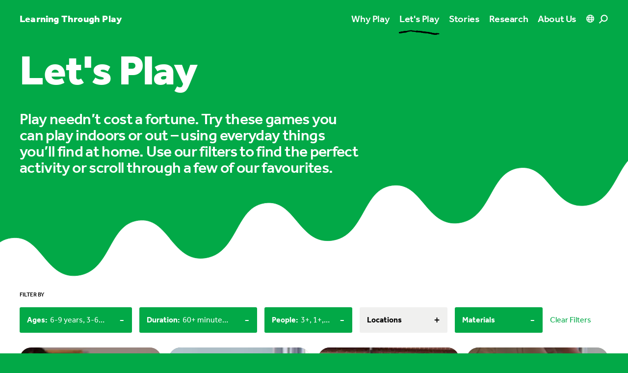

--- FILE ---
content_type: text/html; charset=utf-8
request_url: https://learningthroughplay.com/let-s-play?people=3%2B&people=1%2B&people=2%2B&ages=6-9%20years&ages=3-6%20years&categories=Household%20materials&durations=60%2B%20minutes&durations=30-60%20minutes
body_size: 35009
content:
<!doctype html>
<html data-n-head-ssr class="antialiased" lang="en" data-n-head="%7B%22class%22:%7B%22ssr%22:%22antialiased%22%7D,%22lang%22:%7B%22ssr%22:%22en%22%7D%7D">
  <head >
    <meta data-n-head="ssr" charset="utf-8"><meta data-n-head="ssr" name="viewport" content="width=device-width, initial-scale=1, viewport-fit=cover"><meta data-n-head="ssr" name="format-detection" content="telephone=no"><meta data-n-head="ssr" name="theme-color" content="#000000" media="(prefers-color-scheme: dark)"><meta data-n-head="ssr" name="theme-color" content="#000000" media="(prefers-color-scheme: light)"><meta data-n-head="ssr" name="facebook-domain-verification" content="ppb7smse1e3y2pfq1w12fdvaryz275"><meta data-n-head="ssr" name="description" content="Play needn’t cost a fortune. Try these games you can play indoors or out – using everyday things you’ll find at home.  Use our filters to find the perfect activity or scroll through a few of our favourites."><meta data-n-head="ssr" property="og:title" content="Let&#x27;s Play"><meta data-n-head="ssr" property="og:description" content="Play needn’t cost a fortune. Try these games you can play indoors or out – using everyday things you’ll find at home.  Use our filters to find the perfect activity or scroll through a few of our favourites."><meta data-n-head="ssr" property="og:url" content="https://learningthroughplay.com/let-s-play"><meta data-n-head="ssr" property="og:image" content="https://cde-lego-cms-prod.azureedge.net/media/rclhwaps/whattodo_jumpingcaps-2-hero-1.jpg?width=1200"><meta data-n-head="ssr" name="twitter:card" content="summary_large_image"><meta data-n-head="ssr" name="twitter:title" content="Let&#x27;s Play"><meta data-n-head="ssr" name="twitter:description" content="Play needn’t cost a fortune. Try these games you can play indoors or out – using everyday things you’ll find at home.  Use our filters to find the perfect activity or scroll through a few of our favourites."><meta data-n-head="ssr" name="twitter:image" content="https://cde-lego-cms-prod.azureedge.net/media/rclhwaps/whattodo_jumpingcaps-2-hero-1.jpg?width=1200"><title>Let&#x27;s Play</title><link data-n-head="ssr" rel="apple-touch-icon" sizes="180x180" href="/apple-touch-icon.png"><link data-n-head="ssr" rel="icon" type="image/png" href="/favicon-32x32.png"><link data-n-head="ssr" rel="icon" type="image/png" href="/favicon-16x16.png"><link data-n-head="ssr" rel="manifest" href="/site.webmanifest"><link data-n-head="ssr" rel="mask-icon" href="/safari-pinned-tab.svg" color="#02a947"><link data-n-head="ssr" rel="stylesheet" href="https://use.typekit.net/ole3xcp.css"><link data-n-head="ssr" rel="canonical" href="https://learningthroughplay.com/let-s-play"><script data-n-head="ssr" src="https://policy.app.cookieinformation.com/uc.js" data-culture="EN" type="text/javascript"></script><script data-n-head="ssr" data-hid="google-translate-embed">
          function googleTranslateElementInit() {
            new google.translate.TranslateElement({ pageLanguage: "en" })
          }
        </script><script data-n-head="ssr" data-hid="gtm-script">if(!window._gtm_init){window._gtm_init=1;(function(w,n,d,m,e,p){w[d]=(w[d]==1||n[d]=='yes'||n[d]==1||n[m]==1||(w[e]&&w[e][p]&&w[e][p]()))?1:0})(window,navigator,'doNotTrack','msDoNotTrack','external','msTrackingProtectionEnabled');(function(w,d,s,l,x,y){w[x]={};w._gtm_inject=function(i){if(w.doNotTrack||w[x][i])return;w[x][i]=1;w[l]=w[l]||[];w[l].push({'gtm.start':new Date().getTime(),event:'gtm.js'});var f=d.getElementsByTagName(s)[0],j=d.createElement(s);j.async=true;j.src='https://www.googletagmanager.com/gtm.js?id='+i;f.parentNode.insertBefore(j,f);};w[y]('GTM-KKHTL6N')})(window,document,'script','dataLayer','_gtm_ids','_gtm_inject')}</script><link rel="preload" href="/_nuxt/d811543.js" as="script"><link rel="preload" href="/_nuxt/b2f7687.js" as="script"><link rel="preload" href="/_nuxt/8f8e652.js" as="script"><link rel="preload" href="/_nuxt/26846cc.js" as="script"><link rel="preload" href="/_nuxt/b4ff40d.js" as="script"><link rel="preload" href="/_nuxt/d174aa1.js" as="script"><link rel="preload" href="/_nuxt/8ce058e.js" as="script"><link rel="preload" href="/_nuxt/51ec28f.js" as="script"><link rel="preload" href="/_nuxt/385a1f8.js" as="script"><style data-vue-ssr-id="d706d280:0 709683a2:0 f61d3a22:0 731e57c6:0 36b4e7be:0 364da438:0 3fb9d2a4:0 57f9b4c2:0">:root{--color-green:#02a947;--color-purple:#4c2f92;--color-blue:#006cb7;--color-red:#e3000b;--color-yellow:#ffcf00;--color-pink:#f8bbd6;--color-cyan-blue:#41aacd;--color-light-blue:#b4e1e8;--color-white:#fff;--color-black:#000;--color-gray:#f0f0ef;--color-black-opacity:rgba(0,0,0,.1);--color-primary:var(--color-green);--color-secondary:var(--color-purple);--color-tertiary:var(--color-yellow);--color-content:var(--color-white);--color-box:var(--color-gray)}.theme-green{--color-primary:var(--color-green);--color-secondary:var(--color-purple);--color-tertiary:var(--color-yellow);--color-content:var(--color-white)}.theme-purple{--color-primary:var(--color-purple);--color-secondary:var(--color-green);--color-tertiary:var(--color-yellow);--color-content:var(--color-white)}.theme-blue{--color-primary:var(--color-blue);--color-secondary:var(--color-pink);--color-tertiary:var(--color-green);--color-content:var(--color-white)}.theme-red{--color-primary:var(--color-red);--color-secondary:var(--color-yellow);--color-tertiary:var(--color-cyan-blue);--color-content:var(--color-white)}.theme-yellow{--color-primary:var(--color-yellow);--color-secondary:var(--color-purple);--color-tertiary:var(--color-light-blue);--color-content:var(--color-black)}.theme-green .theme-primary{--color-primary:var(--color-green);--color-content:var(--color-white)}.theme-purple .theme-primary{--color-primary:var(--color-purple);--color-content:var(--color-white)}.theme-blue .theme-primary{--color-primary:var(--color-blue);--color-content:var(--color-white)}.theme-red .theme-primary{--color-primary:var(--color-red);--color-content:var(--color-white)}.theme-yellow .theme-primary{--color-primary:var(--color-yellow);--color-content:var(--color-black)}.theme-green .theme-secondary{--color-primary:var(--color-purple);--color-content:var(--color-white)}.theme-purple .theme-secondary{--color-primary:var(--color-green);--color-content:var(--color-white)}.theme-blue .theme-secondary{--color-primary:var(--color-pink);--color-content:var(--color-black)}.theme-red .theme-secondary{--color-primary:var(--color-yellow);--color-content:var(--color-black)}.theme-yellow .theme-secondary{--color-primary:var(--color-purple);--color-content:var(--color-white)}.theme-green .theme-tertiary,.theme-purple .theme-tertiary{--color-primary:var(--color-yellow);--color-content:var(--color-black)}.theme-blue .theme-tertiary{--color-primary:var(--color-green);--color-content:var(--color-white)}.theme-red .theme-tertiary{--color-primary:var(--color-cyan-blue);--color-content:var(--color-white)}.theme-yellow .theme-tertiary{--color-primary:var(--color-light-blue);--color-content:var(--color-black)}.theme-important.theme-green .theme-primary{--color-primary:var(--color-green);--color-content:var(--color-white)}.theme-important.theme-purple .theme-primary{--color-primary:var(--color-purple);--color-content:var(--color-white)}.theme-important.theme-blue .theme-primary{--color-primary:var(--color-blue);--color-content:var(--color-white)}.theme-important.theme-red .theme-primary{--color-primary:var(--color-red);--color-content:var(--color-white)}.theme-important.theme-yellow .theme-primary{--color-primary:var(--color-yellow);--color-content:var(--color-black)}.theme-important.theme-green .theme-secondary{--color-primary:var(--color-purple);--color-content:var(--color-white)}.theme-important.theme-purple .theme-secondary{--color-primary:var(--color-green);--color-content:var(--color-white)}.theme-important.theme-blue .theme-secondary{--color-primary:var(--color-pink);--color-content:var(--color-black)}.theme-important.theme-red .theme-secondary{--color-primary:var(--color-yellow);--color-content:var(--color-black)}.theme-important.theme-yellow .theme-secondary{--color-primary:var(--color-purple);--color-content:var(--color-white)}.theme-important.theme-green .theme-tertiary,.theme-important.theme-purple .theme-tertiary{--color-primary:var(--color-yellow);--color-content:var(--color-black)}.theme-important.theme-blue .theme-tertiary{--color-primary:var(--color-green);--color-content:var(--color-white)}.theme-important.theme-red .theme-tertiary{--color-primary:var(--color-cyan-blue);--color-content:var(--color-white)}.theme-important.theme-yellow .theme-tertiary{--color-primary:var(--color-light-blue);--color-content:var(--color-black)}

/*! tailwindcss v3.1.8 | MIT License | https://tailwindcss.com*/*,:after,:before{border:0 solid #e5e7eb;box-sizing:border-box}:after,:before{--tw-content:""}html{line-height:1.5;-webkit-text-size-adjust:100%;font-family:ui-sans-serif,system-ui,-apple-system,Segoe UI,Roboto,Ubuntu,Cantarell,Noto Sans,sans-serif,BlinkMacSystemFont,"Segoe UI","Helvetica Neue",Arial,"Noto Sans","Apple Color Emoji","Segoe UI Emoji","Segoe UI Symbol","Noto Color Emoji";-moz-tab-size:4;-o-tab-size:4;tab-size:4}body{line-height:inherit;margin:0}hr{border-top-width:1px;color:inherit;height:0}abbr:where([title]){text-decoration:underline;-webkit-text-decoration:underline dotted;text-decoration:underline dotted}h1,h2,h3,h4,h5,h6{font-size:inherit;font-weight:inherit}a{color:inherit;text-decoration:inherit}b,strong{font-weight:bolder}code,kbd,pre,samp{font-family:ui-monospace,SFMono-Regular,Menlo,Monaco,Consolas,"Liberation Mono","Courier New",monospace;font-size:1em}small{font-size:80%}sub,sup{font-size:75%;line-height:0;position:relative;vertical-align:baseline}sub{bottom:-.25em}sup{top:-.5em}table{border-collapse:collapse;border-color:inherit;text-indent:0}button,input,optgroup,select,textarea{color:inherit;font-family:inherit;font-size:100%;font-weight:inherit;line-height:inherit;margin:0;padding:0}button,select{text-transform:none}[type=button],[type=reset],[type=submit],button{-webkit-appearance:button;background-color:transparent;background-image:none}:-moz-focusring{outline:auto}:-moz-ui-invalid{box-shadow:none}progress{vertical-align:baseline}::-webkit-inner-spin-button,::-webkit-outer-spin-button{height:auto}[type=search]{-webkit-appearance:textfield;outline-offset:-2px}::-webkit-search-decoration{-webkit-appearance:none}::-webkit-file-upload-button{-webkit-appearance:button;font:inherit}summary{display:list-item}blockquote,dd,dl,figure,h1,h2,h3,h4,h5,h6,hr,p,pre{margin:0}fieldset{margin:0}fieldset,legend{padding:0}menu,ol,ul{list-style:none;margin:0;padding:0}textarea{resize:vertical}input::-moz-placeholder,textarea::-moz-placeholder{color:#9ca3af;opacity:1}input::placeholder,textarea::placeholder{color:#9ca3af;opacity:1}[role=button],button{cursor:pointer}:disabled{cursor:default}audio,canvas,embed,iframe,img,object,svg,video{display:block;vertical-align:middle}img,video{height:auto;max-width:100%}[multiple],[type=date],[type=datetime-local],[type=email],[type=month],[type=number],[type=password],[type=search],[type=tel],[type=text],[type=time],[type=url],[type=week],select,textarea{-webkit-appearance:none;-moz-appearance:none;appearance:none;background-color:#fff;border-color:#6b7280;border-radius:0;border-width:1px;font-size:1rem;line-height:1.5rem;padding:.5rem .75rem;--tw-shadow:0 0 transparent}[multiple]:focus,[type=date]:focus,[type=datetime-local]:focus,[type=email]:focus,[type=month]:focus,[type=number]:focus,[type=password]:focus,[type=search]:focus,[type=tel]:focus,[type=text]:focus,[type=time]:focus,[type=url]:focus,[type=week]:focus,select:focus,textarea:focus{outline:2px solid transparent;outline-offset:2px;--tw-ring-inset:var(--tw-empty,/*!*/ /*!*/);--tw-ring-offset-width:0px;--tw-ring-offset-color:#fff;--tw-ring-color:#2563eb;--tw-ring-offset-shadow:var(--tw-ring-inset) 0 0 0 var(--tw-ring-offset-width) var(--tw-ring-offset-color);--tw-ring-shadow:var(--tw-ring-inset) 0 0 0 calc(1px + var(--tw-ring-offset-width)) var(--tw-ring-color);border-color:#2563eb;box-shadow:/*!*/ /*!*/ 0 0 0 0 #fff,/*!*/ /*!*/ 0 0 0 1px #2563eb,var(--tw-shadow);box-shadow:var(--tw-ring-offset-shadow),var(--tw-ring-shadow),var(--tw-shadow)}input::-moz-placeholder,textarea::-moz-placeholder{color:#6b7280;opacity:1}input::placeholder,textarea::placeholder{color:#6b7280;opacity:1}::-webkit-datetime-edit-fields-wrapper{padding:0}::-webkit-date-and-time-value{min-height:1.5em}::-webkit-datetime-edit,::-webkit-datetime-edit-day-field,::-webkit-datetime-edit-hour-field,::-webkit-datetime-edit-meridiem-field,::-webkit-datetime-edit-millisecond-field,::-webkit-datetime-edit-minute-field,::-webkit-datetime-edit-month-field,::-webkit-datetime-edit-second-field,::-webkit-datetime-edit-year-field{padding-bottom:0;padding-top:0}select{background-image:url("data:image/svg+xml;charset=utf-8,%3Csvg xmlns='http://www.w3.org/2000/svg' fill='none' viewBox='0 0 20 20'%3E%3Cpath stroke='%236b7280' stroke-linecap='round' stroke-linejoin='round' stroke-width='1.5' d='m6 8 4 4 4-4'/%3E%3C/svg%3E");background-position:right .5rem center;background-repeat:no-repeat;background-size:1.5em 1.5em;padding-right:2.5rem;-webkit-print-color-adjust:exact;print-color-adjust:exact}[multiple]{background-image:none;background-position:0 0;background-repeat:repeat;background-size:auto auto;background-size:initial;padding-right:.75rem;-webkit-print-color-adjust:inherit;print-color-adjust:inherit}[type=checkbox],[type=radio]{-webkit-appearance:none;-moz-appearance:none;appearance:none;background-color:#fff;background-origin:border-box;border-color:#6b7280;border-width:1px;color:#2563eb;display:inline-block;flex-shrink:0;height:1rem;padding:0;-webkit-print-color-adjust:exact;print-color-adjust:exact;-webkit-user-select:none;-moz-user-select:none;user-select:none;vertical-align:middle;width:1rem;--tw-shadow:0 0 transparent}[type=checkbox]{border-radius:0}[type=radio]{border-radius:100%}[type=checkbox]:focus,[type=radio]:focus{outline:2px solid transparent;outline-offset:2px;--tw-ring-inset:var(--tw-empty,/*!*/ /*!*/);--tw-ring-offset-width:2px;--tw-ring-offset-color:#fff;--tw-ring-color:#2563eb;--tw-ring-offset-shadow:var(--tw-ring-inset) 0 0 0 var(--tw-ring-offset-width) var(--tw-ring-offset-color);--tw-ring-shadow:var(--tw-ring-inset) 0 0 0 calc(2px + var(--tw-ring-offset-width)) var(--tw-ring-color);box-shadow:/*!*/ /*!*/ 0 0 0 2px #fff,/*!*/ /*!*/ 0 0 0 4px #2563eb,var(--tw-shadow);box-shadow:var(--tw-ring-offset-shadow),var(--tw-ring-shadow),var(--tw-shadow)}[type=checkbox]:checked,[type=radio]:checked{background-color:currentColor;background-position:50%;background-repeat:no-repeat;background-size:100% 100%;border-color:transparent}[type=checkbox]:checked{background-image:url("data:image/svg+xml;charset=utf-8,%3Csvg xmlns='http://www.w3.org/2000/svg' fill='%23fff' viewBox='0 0 16 16'%3E%3Cpath d='M12.207 4.793a1 1 0 0 1 0 1.414l-5 5a1 1 0 0 1-1.414 0l-2-2a1 1 0 0 1 1.414-1.414L6.5 9.086l4.293-4.293a1 1 0 0 1 1.414 0'/%3E%3C/svg%3E")}[type=radio]:checked{background-image:url("data:image/svg+xml;charset=utf-8,%3Csvg xmlns='http://www.w3.org/2000/svg' fill='%23fff' viewBox='0 0 16 16'%3E%3Ccircle cx='8' cy='8' r='3'/%3E%3C/svg%3E")}[type=checkbox]:checked:focus,[type=checkbox]:checked:hover,[type=radio]:checked:focus,[type=radio]:checked:hover{background-color:currentColor;border-color:transparent}[type=checkbox]:indeterminate{background-color:currentColor;background-image:url("data:image/svg+xml;charset=utf-8,%3Csvg xmlns='http://www.w3.org/2000/svg' fill='none' viewBox='0 0 16 16'%3E%3Cpath stroke='%23fff' stroke-linecap='round' stroke-linejoin='round' stroke-width='2' d='M4 8h8'/%3E%3C/svg%3E");background-position:50%;background-repeat:no-repeat;background-size:100% 100%;border-color:transparent}[type=checkbox]:indeterminate:focus,[type=checkbox]:indeterminate:hover{background-color:currentColor;border-color:transparent}[type=file]{background:transparent none repeat 0 0/auto auto padding-box border-box scroll;background:initial;border-color:inherit;border-radius:0;border-width:0;font-size:inherit;line-height:inherit;padding:0}[type=file]:focus{outline:1px solid ButtonText;outline:1px auto -webkit-focus-ring-color}body{font-family:"effra",sans-serif}h1{font-size:3rem;letter-spacing:-.02em;line-height:1}@media (min-width:1024px){h1{font-size:5.375rem;letter-spacing:-.02em;line-height:1}}@media (min-width:1440px){h1{font-size:6.25rem;letter-spacing:-.02em;line-height:1}}h1{font-weight:900}section{margin-bottom:80px;margin-top:80px}@media (min-width:1024px){section{margin-bottom:120px;margin-top:120px}}@media (min-width:1680px){section{margin-bottom:150px;margin-top:150px}}@media (min-width:1920px){section{margin-bottom:200px;margin-top:200px}}section.accordion-block+section.accordion-block,section.accordion-block+section.quote-block,section.accordion-block+section.text-block,section.quote-block+section.accordion-block,section.quote-block+section.quote-block,section.quote-block+section.text-block,section.text-block+section.accordion-block,section.text-block+section.quote-block,section.text-block+section.text-block{margin-top:-40px}@media (min-width:1024px){section.accordion-block+section.accordion-block,section.accordion-block+section.quote-block,section.accordion-block+section.text-block,section.quote-block+section.accordion-block,section.quote-block+section.quote-block,section.quote-block+section.text-block,section.text-block+section.accordion-block,section.text-block+section.quote-block,section.text-block+section.text-block{margin-top:-60px}}@media (min-width:1680px){section.accordion-block+section.accordion-block,section.accordion-block+section.quote-block,section.accordion-block+section.text-block,section.quote-block+section.accordion-block,section.quote-block+section.quote-block,section.quote-block+section.text-block,section.text-block+section.accordion-block,section.text-block+section.quote-block,section.text-block+section.text-block{margin-top:-75px}}@media (min-width:1920px){section.accordion-block+section.accordion-block,section.accordion-block+section.quote-block,section.accordion-block+section.text-block,section.quote-block+section.accordion-block,section.quote-block+section.quote-block,section.quote-block+section.text-block,section.text-block+section.accordion-block,section.text-block+section.quote-block,section.text-block+section.text-block{margin-top:-100px}}.content h2{font-size:1.75rem;letter-spacing:-.02em;line-height:1.05}@media (min-width:1024px){.content h2{font-size:3rem;letter-spacing:-.02em;line-height:1.05}}.content h2{font-weight:700;margin-bottom:20px}.content h2:not(:first-child){margin-top:40px}.content h3{font-size:1.375rem;letter-spacing:-.02em;line-height:1.05}@media (min-width:1024px){.content h3{font-size:2rem;letter-spacing:-.02em;line-height:1.05}}.content h3{font-weight:700;margin-bottom:20px}.content h3:not(:first-child){margin-top:40px}.content h4{font-size:1.1875rem;font-weight:500;letter-spacing:-.02em;line-height:1.0999999999999999;margin-bottom:20px}.content h4:not(:first-child){margin-top:40px}.content p{font-size:.9375rem;letter-spacing:.01em;line-height:1.2}@media (min-width:1024px){.content p{font-size:1.1875rem;letter-spacing:.01em;line-height:1.2}}.content p{margin-bottom:20px}.content a{color:#02a947;color:var(--color-primary);font-weight:700;text-decoration-line:underline;word-break:break-all}.content a:hover{text-decoration-line:none}.theme-yellow .content a{--tw-text-opacity:1;color:#000;color:rgba(0,0,0,var(--tw-text-opacity))}.section-block .content a{color:#fff;color:var(--color-content)}.section-block .box-content a{color:#02a947;color:var(--color-primary)}.theme-yellow.section-block .box-content a{--tw-text-opacity:1;color:#000;color:rgba(0,0,0,var(--tw-text-opacity))}.content ol,.content ul{margin-bottom:15px;margin-top:15px}.content li{font-weight:400;margin-bottom:10px;margin-top:10px;padding-left:20px;position:relative}.content ol>li:before{content:counter(list-item,decimal) ".";content:counter(list-item,var(--list-counter-style,decimal)) ".";font-weight:600;left:0;position:absolute;top:0}.content ul>li:before{border-radius:9999px;content:"";height:10px;left:0;position:absolute;top:6px;width:10px;--tw-bg-opacity:1;background-color:#000;background-color:rgba(0,0,0,var(--tw-bg-opacity))}.section-block .content ul>li:before{background-color:#fff;background-color:var(--color-content)}.content ul>li>ul>li:before{border-radius:9999px;border-width:1px;content:"";height:10px;left:0;position:absolute;top:6px;width:10px;--tw-border-opacity:1;border-color:#000;border-color:rgba(0,0,0,var(--tw-border-opacity));--tw-bg-opacity:1;background-color:#fff;background-color:rgba(255,255,255,var(--tw-bg-opacity))}.section-block .content ul>li>ul>li:before{background-color:transparent;border-color:#fff;border-color:var(--color-content)}.accordion-block .content li:first-child,.accordion-block .content ol:first-child,.accordion-block .content ul:first-child{margin-top:0}*,:after,:before{--tw-border-spacing-x:0;--tw-border-spacing-y:0;--tw-translate-x:0;--tw-translate-y:0;--tw-rotate:0;--tw-skew-x:0;--tw-skew-y:0;--tw-scale-x:1;--tw-scale-y:1;--tw-pan-x: ;--tw-pan-y: ;--tw-pinch-zoom: ;--tw-scroll-snap-strictness:proximity;--tw-ordinal: ;--tw-slashed-zero: ;--tw-numeric-figure: ;--tw-numeric-spacing: ;--tw-numeric-fraction: ;--tw-ring-inset: ;--tw-ring-offset-width:0px;--tw-ring-offset-color:#fff;--tw-ring-color:rgba(59,130,246,.5);--tw-ring-offset-shadow:0 0 transparent;--tw-ring-shadow:0 0 transparent;--tw-shadow:0 0 transparent;--tw-shadow-colored:0 0 transparent;--tw-blur: ;--tw-brightness: ;--tw-contrast: ;--tw-grayscale: ;--tw-hue-rotate: ;--tw-invert: ;--tw-saturate: ;--tw-sepia: ;--tw-drop-shadow: ;--tw-backdrop-blur: ;--tw-backdrop-brightness: ;--tw-backdrop-contrast: ;--tw-backdrop-grayscale: ;--tw-backdrop-hue-rotate: ;--tw-backdrop-invert: ;--tw-backdrop-opacity: ;--tw-backdrop-saturate: ;--tw-backdrop-sepia: }::backdrop{--tw-border-spacing-x:0;--tw-border-spacing-y:0;--tw-translate-x:0;--tw-translate-y:0;--tw-rotate:0;--tw-skew-x:0;--tw-skew-y:0;--tw-scale-x:1;--tw-scale-y:1;--tw-pan-x: ;--tw-pan-y: ;--tw-pinch-zoom: ;--tw-scroll-snap-strictness:proximity;--tw-ordinal: ;--tw-slashed-zero: ;--tw-numeric-figure: ;--tw-numeric-spacing: ;--tw-numeric-fraction: ;--tw-ring-inset: ;--tw-ring-offset-width:0px;--tw-ring-offset-color:#fff;--tw-ring-color:rgba(59,130,246,.5);--tw-ring-offset-shadow:0 0 transparent;--tw-ring-shadow:0 0 transparent;--tw-shadow:0 0 transparent;--tw-shadow-colored:0 0 transparent;--tw-blur: ;--tw-brightness: ;--tw-contrast: ;--tw-grayscale: ;--tw-hue-rotate: ;--tw-invert: ;--tw-saturate: ;--tw-sepia: ;--tw-drop-shadow: ;--tw-backdrop-blur: ;--tw-backdrop-brightness: ;--tw-backdrop-contrast: ;--tw-backdrop-grayscale: ;--tw-backdrop-hue-rotate: ;--tw-backdrop-invert: ;--tw-backdrop-opacity: ;--tw-backdrop-saturate: ;--tw-backdrop-sepia: }.container{width:100%}@media (min-width:414px){.container{max-width:414px}}@media (min-width:768px){.container{max-width:768px}}@media (min-width:1024px){.container{max-width:1024px}}@media (min-width:1440px){.container{max-width:1440px}}@media (min-width:1680px){.container{max-width:1680px}}@media (min-width:1920px){.container{max-width:1920px}}.aspect-w-1,.aspect-w-10,.aspect-w-11,.aspect-w-12,.aspect-w-13,.aspect-w-14,.aspect-w-15,.aspect-w-16,.aspect-w-2,.aspect-w-3,.aspect-w-4,.aspect-w-5,.aspect-w-6,.aspect-w-7,.aspect-w-8,.aspect-w-9{padding-bottom:calc(var(--tw-aspect-h)/var(--tw-aspect-w)*100%);position:relative}.aspect-w-10>*,.aspect-w-11>*,.aspect-w-12>*,.aspect-w-13>*,.aspect-w-14>*,.aspect-w-15>*,.aspect-w-16>*,.aspect-w-1>*,.aspect-w-2>*,.aspect-w-3>*,.aspect-w-4>*,.aspect-w-5>*,.aspect-w-6>*,.aspect-w-7>*,.aspect-w-8>*,.aspect-w-9>*{bottom:0;height:100%;left:0;position:absolute;right:0;top:0;width:100%}.aspect-w-1{--tw-aspect-w:1}.aspect-w-9{--tw-aspect-w:9}.aspect-w-11{--tw-aspect-w:11}.aspect-w-16{--tw-aspect-w:16}.aspect-h-1{--tw-aspect-h:1}.aspect-h-6{--tw-aspect-h:6}.aspect-h-9{--tw-aspect-h:9}.aspect-h-12{--tw-aspect-h:12}.aspect-h-16{--tw-aspect-h:16}.main-grid{display:grid;grid-template-columns:repeat(12,minmax(0,1fr));grid-gap:15px;gap:15px}.colored-text{color:#02a947;color:var(--color-primary)}.theme-yellow .colored-text{--tw-text-opacity:1;color:#000;color:rgba(0,0,0,var(--tw-text-opacity))}.section-block .colored-text{color:#fff;color:var(--color-content)}.gutter{padding-left:20px;padding-right:20px}@media (min-width:1024px){.gutter{padding-left:40px;padding-right:40px}}@media (min-width:1440px){.gutter{padding-left:70px;padding-right:70px}}@media (min-width:1680px){.gutter{padding-left:120px;padding-right:120px}}@media (min-width:1920px){.gutter{padding-left:170px;padding-right:170px}}.gutter-left{padding-left:20px}@media (min-width:1024px){.gutter-left{padding-left:40px}}@media (min-width:1440px){.gutter-left{padding-left:70px}}@media (min-width:1680px){.gutter-left{padding-left:120px}}@media (min-width:1920px){.gutter-left{padding-left:170px}}@media (min-width:1024px){.gutter-left-lg{padding-left:40px}}@media (min-width:1440px){.gutter-left-lg{padding-left:70px}}@media (min-width:1680px){.gutter-left-lg{padding-left:120px}}@media (min-width:1920px){.gutter-left-lg{padding-left:170px}}.gutter-right{padding-right:20px}@media (min-width:1024px){.gutter-right{padding-right:40px}}@media (min-width:1440px){.gutter-right{padding-right:70px}}@media (min-width:1680px){.gutter-right{padding-right:120px}}@media (min-width:1920px){.gutter-right{padding-right:170px}}@media (min-width:1024px){.gutter-right-lg{padding-right:40px}}@media (min-width:1440px){.gutter-right-lg{padding-right:70px}}@media (min-width:1680px){.gutter-right-lg{padding-right:120px}}@media (min-width:1920px){.gutter-right-lg{padding-right:170px}}.no-gutter .gutter{padding-left:0;padding-right:0}@media (min-width:1024px){.no-gutter .gutter{padding-left:0;padding-right:0}}@media (min-width:1440px){.no-gutter .gutter{padding-left:0;padding-right:0}}@media (min-width:1680px){.no-gutter .gutter{padding-left:0;padding-right:0}}@media (min-width:1920px){.no-gutter .gutter{padding-left:0;padding-right:0}}.btn-primary{align-items:center;background-color:#02a947;background-color:var(--color-primary);border-radius:9999px;color:#fff;color:var(--color-content);display:inline-flex;font-size:1.125rem;font-weight:700;line-height:1.75rem;padding:10px 30px}.btn-primary .arrow{height:15px;margin-left:10px;width:15px}.section-block .btn-primary:not(.campaign-link){--tw-bg-opacity:1;background-color:#fff;background-color:rgba(255,255,255,var(--tw-bg-opacity));--tw-text-opacity:1;color:#000;color:rgba(0,0,0,var(--tw-text-opacity))}.btn-secondary{align-items:center;border-radius:9999px;display:inline-flex;font-size:1.125rem;font-weight:700;line-height:1.75rem}.btn-secondary .circle{background-color:#02a947;background-color:var(--color-primary);border-radius:9999px;height:40px;margin-left:10px;position:relative;transition-duration:.3s;transition-property:all;transition-timing-function:cubic-bezier(.4,0,.2,1);width:40px}.btn-secondary .circle .arrow{height:15px;left:50%;position:absolute;top:50%;width:15px;--tw-translate-x:-50%;--tw-translate-y:-50%;color:#fff;color:var(--color-content);transform:translate(-50%,-50%) rotate(var(--tw-rotate)) skewX(var(--tw-skew-x)) skewY(var(--tw-skew-y)) scaleX(var(--tw-scale-x)) scaleY(var(--tw-scale-y));transform:translate(var(--tw-translate-x),var(--tw-translate-y)) rotate(var(--tw-rotate)) skewX(var(--tw-skew-x)) skewY(var(--tw-skew-y)) scaleX(var(--tw-scale-x)) scaleY(var(--tw-scale-y))}.section-block .btn-secondary .circle{--tw-bg-opacity:1;background-color:#fff;background-color:rgba(255,255,255,var(--tw-bg-opacity))}.section-block .btn-secondary .circle .arrow{height:15px;width:15px;--tw-text-opacity:1;color:#000;color:rgba(0,0,0,var(--tw-text-opacity))}.btn-tertiary{align-items:center;display:inline-flex;font-size:1.125rem;font-weight:700;line-height:1.75rem}.btn-tertiary .arrow{height:15px;margin-left:10px;transition-duration:.3s;transition-property:all;transition-timing-function:cubic-bezier(.4,0,.2,1);width:15px}.section-block .btn-tertiary,.section-block .btn-tertiary .arrow{color:#fff;color:var(--color-content)}.plain-link{font-size:.9375rem;font-weight:500;letter-spacing:.01em;line-height:1.2;text-decoration-line:underline}.circle{align-items:center;border-radius:9999px;display:flex;height:35px;justify-content:center;width:35px;--tw-bg-opacity:1;background-color:#fff;background-color:rgba(255,255,255,var(--tw-bg-opacity))}.content-max-width{justify-self:center;width:100%}@media (min-width:1024px){.content-max-width{grid-column:span 8/span 8;grid-column-start:3}}.content-max-width{max-width:750px}.photo-credits{font-size:.75rem;letter-spacing:0;line-height:1;--tw-text-opacity:1;color:#000;color:rgba(0,0,0,var(--tw-text-opacity));opacity:.5}.section-block .photo-credits{color:#fff;color:var(--color-content)}.lightbox .photo-credits{--tw-text-opacity:1;color:#fff;color:rgba(255,255,255,var(--tw-text-opacity))}.label{font-size:.75rem;font-weight:500;line-height:1rem;line-height:1;text-transform:uppercase}.typo-xxs,.typo-xxs-bold{font-size:.75rem;letter-spacing:0;line-height:1}.typo-xxs-bold{font-weight:700}.typo-xs-medium{font-weight:500}.typo-xs-heavy,.typo-xs-medium{font-size:1.1875rem;letter-spacing:-.02em;line-height:1.0999999999999999}.typo-xs-heavy{font-weight:900}.typo-sm{font-size:1.375rem;letter-spacing:-.02em;line-height:1.05}@media (min-width:1024px){.typo-sm{font-size:2rem;letter-spacing:-.02em;line-height:1.05}}.typo-sm-medium{font-size:1.375rem;letter-spacing:-.02em;line-height:1.05}@media (min-width:1024px){.typo-sm-medium{font-size:2rem;letter-spacing:-.02em;line-height:1.05}}.typo-sm-medium{font-weight:500}.typo-sm-bold{font-size:1.375rem;letter-spacing:-.02em;line-height:1.05}@media (min-width:1024px){.typo-sm-bold{font-size:2rem;letter-spacing:-.02em;line-height:1.05}}.typo-sm-bold{font-weight:700}.typo-sm-heavy{font-size:1.375rem;letter-spacing:-.02em;line-height:1.05}@media (min-width:1024px){.typo-sm-heavy{font-size:2rem;letter-spacing:-.02em;line-height:1.05}}.typo-sm-heavy{font-weight:900}.typo-md{font-size:1.75rem;letter-spacing:-.02em;line-height:1.05}@media (min-width:1024px){.typo-md{font-size:3rem;letter-spacing:-.02em;line-height:1.05}}.typo-md-bold{font-size:1.75rem;letter-spacing:-.02em;line-height:1.05}@media (min-width:1024px){.typo-md-bold{font-size:3rem;letter-spacing:-.02em;line-height:1.05}}.typo-md-bold{font-weight:700}.typo-md-heavy{font-size:1.75rem;letter-spacing:-.02em;line-height:1.05}@media (min-width:1024px){.typo-md-heavy{font-size:3rem;letter-spacing:-.02em;line-height:1.05}}.typo-md-heavy{font-weight:900}.typo-lg{font-size:2rem;letter-spacing:-.02em;line-height:1.05}@media (min-width:1024px){.typo-lg{font-size:4.625rem;letter-spacing:-.02em;line-height:1.05}}.typo-lg-heavy{font-size:2rem;letter-spacing:-.02em;line-height:1.05}@media (min-width:1024px){.typo-lg-heavy{font-size:4.625rem;letter-spacing:-.02em;line-height:1.05}}.typo-lg-heavy{font-weight:900}.typo-xl{font-size:3rem;letter-spacing:-.02em;line-height:1}@media (min-width:1024px){.typo-xl{font-size:5.375rem;letter-spacing:-.02em;line-height:1}}@media (min-width:1440px){.typo-xl{font-size:6.25rem;letter-spacing:-.02em;line-height:1}}.typo-xl-heavy{font-size:3rem;letter-spacing:-.02em;line-height:1}@media (min-width:1024px){.typo-xl-heavy{font-size:5.375rem;letter-spacing:-.02em;line-height:1}}@media (min-width:1440px){.typo-xl-heavy{font-size:6.25rem;letter-spacing:-.02em;line-height:1}}.typo-xl-heavy{font-weight:900}.typo-base{font-size:.9375rem;letter-spacing:.01em;line-height:1.2}@media (min-width:1024px){.typo-base{font-size:1.1875rem;letter-spacing:.01em;line-height:1.2}}.typo-base-medium{font-size:.9375rem;letter-spacing:.01em;line-height:1.2}@media (min-width:1024px){.typo-base-medium{font-size:1.1875rem;letter-spacing:.01em;line-height:1.2}}.typo-base-medium{font-weight:500}.webkit-translate-3d-reset{-webkit-transform:translateZ(0)}.slide-transition{transition-duration:.3s;transition-property:all;transition-timing-function:cubic-bezier(.4,0,.2,1)}.horizontal-center{left:0;margin-left:auto;margin-right:auto;position:absolute;right:0}.sr-only{height:1px;margin:-1px;overflow:hidden;padding:0;position:absolute;width:1px;clip:rect(0,0,0,0);border-width:0;white-space:nowrap}.pointer-events-none{pointer-events:none}.pointer-events-auto{pointer-events:auto}.visible{visibility:visible}.invisible{visibility:hidden}.fixed{position:fixed}.absolute{position:absolute}.relative{position:relative}.inset-0{left:0;right:0}.inset-0,.inset-y-0{bottom:0;top:0}.top-2{top:10px}.left-2{left:10px}.top-0{top:0}.right-6{right:30px}.-left-full{left:-100%}.left-0{left:0}.right-0{right:0}.bottom-0{bottom:0}.left-1\/4{left:25%}.left-1\/2{left:50%}.top-\[15vh\]{top:15vh}.top-4{top:20px}.right-4{right:20px}.-top-11{top:-55px}.left-4{left:20px}.top-\[50\%\]{top:50%}.left-\[50\%\]{left:50%}.bottom-6{bottom:30px}.right-full{right:100%}.bottom-full{bottom:100%}.left-\[47\%\]{left:47%}.bottom-12{bottom:60px}.top-1\/4{top:25%}.top-18{top:90px}.right-\[-120px\]{right:-120px}.top-full{top:100%}.left-full{left:100%}.left-1\/3{left:33.333333%}.top-8{top:40px}.right-8{right:40px}.top-\[60\%\]{top:60%}.z-0{z-index:0}.z-50{z-index:50}.z-10{z-index:10}.z-20{z-index:20}.z-30{z-index:30}.z-\[25\]{z-index:25}.z-\[2\]{z-index:2}.z-\[1\]{z-index:1}.z-40{z-index:40}.z-\[15\]{z-index:15}.col-span-3{grid-column:span 3/span 3}.col-span-12{grid-column:span 12/span 12}.col-span-10{grid-column:span 10/span 10}.col-span-11{grid-column:span 11/span 11}.col-span-8{grid-column:span 8/span 8}.col-span-7{grid-column:span 7/span 7}.col-span-4{grid-column:span 4/span 4}.col-span-5{grid-column:span 5/span 5}.col-span-6{grid-column:span 6/span 6}.col-start-9{grid-column-start:9}.col-start-2{grid-column-start:2}.col-start-1{grid-column-start:1}.col-start-3{grid-column-start:3}.row-start-2{grid-row-start:2}.row-start-1{grid-row-start:1}.mx-auto{margin-left:auto;margin-right:auto}.my-2{margin-bottom:10px;margin-top:10px}.my-8{margin-bottom:40px;margin-top:40px}.mt-4{margin-top:20px}.mt-2{margin-top:10px}.mt-5{margin-top:25px}.ml-3{margin-left:15px}.ml-1{margin-left:5px}.mt-1{margin-top:5px}.mr-2{margin-right:10px}.mt-8{margin-top:40px}.ml-auto{margin-left:auto}.mb-\[8px\]{margin-bottom:8px}.mb-4{margin-bottom:20px}.mt-6{margin-top:30px}.-mt-1{margin-top:-5px}.-ml-2{margin-left:-10px}.mr-1{margin-right:5px}.mt-12{margin-top:60px}.mb-1{margin-bottom:5px}.mb-3{margin-bottom:15px}.mt-\[2px\]{margin-top:2px}.mt-px{margin-top:1px}.mt-\[-2px\]{margin-top:-2px}.ml-4{margin-left:20px}.mt-3{margin-top:15px}.mr-10{margin-right:50px}.mb-2{margin-bottom:10px}.ml-2{margin-left:10px}.ml-\[2px\]{margin-left:2px}.mb-8{margin-bottom:40px}.mr-6{margin-right:30px}.mb-5{margin-bottom:25px}.-mb-2{margin-bottom:-10px}.mb-7{margin-bottom:35px}.mb-10{margin-bottom:50px}.-mb-10{margin-bottom:-50px}.-mb-14{margin-bottom:-70px}.-mb-20{margin-bottom:-100px}.mb-0{margin-bottom:0}.mr-4{margin-right:20px}.-mr-px{margin-right:-1px}.mt-\[9vh\]{margin-top:9vh}.mt-\[21vh\]{margin-top:21vh}.mt-40{margin-top:200px}.-mb-px{margin-bottom:-1px}.mt-\[250px\]{margin-top:250px}.-mt-px{margin-top:-1px}.-mt-5{margin-top:-25px}.ml-\[50\%\]{margin-left:50%}.-ml-px{margin-left:-1px}.mt-\[46\%\]{margin-top:46%}.ml-\[35\%\]{margin-left:35%}.mt-14{margin-top:70px}.-ml-16{margin-left:-80px}.mt-7{margin-top:35px}.mb-16{margin-bottom:80px}.box-content{box-sizing:content-box}.block{display:block}.\!block{display:block!important}.inline-block{display:inline-block}.inline{display:inline}.flex{display:flex}.inline-flex{display:inline-flex}.table{display:table}.grid{display:grid}.hidden{display:none}.\!hidden{display:none!important}.h-0{height:0}.h-8{height:40px}.h-11{height:55px}.h-16{height:80px}.h-full{height:100%}.h-\[3\.25rem\]{height:3.25rem}.h-7{height:35px}.h-3{height:15px}.h-6{height:30px}.h-38{height:190px}.h-10{height:50px}.h-5{height:25px}.h-4{height:20px}.h-\[8px\]{height:8px}.h-13{height:65px}.h-\[13px\]{height:13px}.h-\[18px\]{height:18px}.h-screen{height:100vh}.h-12{height:60px}.h-\[70\%\]{height:70%}.h-\[30\%\]{height:30%}.h-\[50\%\]{height:50%}.h-\[80\%\]{height:80%}.h-15{height:75px}.h-\[11px\]{height:11px}.h-\[200\%\]{height:200%}.h-2{height:10px}.h-32{height:160px}.h-\[22vh\]{height:22vh}.h-\[48vh\]{height:48vh}.h-auto{height:auto}.h-\[60px\]{height:60px}.h-\[10px\]{height:10px}.h-\[30px\]{height:30px}.h-\[45px\]{height:45px}.h-\[9px\]{height:9px}.h-\[26px\]{height:26px}.h-40{height:200px}.h-20{height:100px}.h-44{height:220px}.h-\[16\%\]{height:16%}.h-\[10\%\]{height:10%}.h-\[46\%\]{height:46%}.h-\[375px\]{height:375px}.max-h-\[900px\]{max-height:900px}.min-h-screen{min-height:100vh}.min-h-\[250px\]{min-height:250px}.min-h-\[300px\]{min-height:300px}.min-h-\[180px\]{min-height:180px}.min-h-\[inherit\]{min-height:inherit}.min-h-\[15vw\]{min-height:15vw}.min-h-\[160px\]{min-height:160px}.min-h-\[25rem\]{min-height:25rem}.w-full{width:100%}.w-8{width:40px}.w-\[90\%\]{width:90%}.w-11{width:55px}.w-6{width:30px}.w-16{width:80px}.w-5{width:25px}.w-\[3\.25rem\]{width:3.25rem}.w-1\/5{width:20%}.w-2\/5{width:40%}.w-3{width:15px}.w-13{width:65px}.w-7{width:35px}.w-1\/4{width:25%}.w-4{width:20px}.w-\[8px\]{width:8px}.w-\[90vw\]{width:90vw}.w-4\/5{width:80%}.w-\[13px\]{width:13px}.w-\[18px\]{width:18px}.w-screen{width:100vw}.w-\[11px\]{width:11px}.w-2{width:10px}.w-3\/4{width:75%}.w-\[134px\]{width:134px}.w-\[70px\]{width:70px}.w-\[40px\]{width:40px}.w-auto{width:auto}.w-\[32\%\]{width:32%}.w-\[18\%\]{width:18%}.w-\[20\%\]{width:20%}.w-\[30\%\]{width:30%}.w-\[14px\]{width:14px}.w-10{width:50px}.w-\[26px\]{width:26px}.w-20{width:100px}.w-34{width:170px}.w-40{width:200px}.w-52{width:260px}.w-12{width:60px}.w-9{width:45px}.w-\[2px\]{width:2px}.w-\[max-content\]{width:-moz-max-content;width:max-content}.w-2\/3{width:66.666667%}.w-\[35\%\]{width:35%}.w-\[15\%\]{width:15%}.w-\[500px\]{width:500px}.min-w-\[35px\]{min-width:35px}.max-w-\[800px\]{max-width:800px}.max-w-\[150px\]{max-width:150px}.max-w-\[225px\]{max-width:225px}.max-w-\[640px\]{max-width:640px}.max-w-md{max-width:28rem}.max-w-\[500px\]{max-width:500px}.max-w-\[900px\]{max-width:900px}.max-w-\[700px\]{max-width:700px}.max-w-\[600px\]{max-width:600px}.max-w-screen-2xl{max-width:1680px}.max-w-screen-xl{max-width:1440px}.max-w-\[260px\]{max-width:260px}.max-w-xl{max-width:36rem}.max-w-lg{max-width:32rem}.max-w-sm{max-width:24rem}.max-w-\[1116px\]{max-width:1116px}.flex-1{flex:1 1 0%}.flex-none{flex:none}.shrink-0{flex-shrink:0}.flex-grow,.grow{flex-grow:1}.origin-bottom-left{transform-origin:bottom left}.origin-right{transform-origin:right}.origin-bottom{transform-origin:bottom}.origin-left{transform-origin:left}.origin-center{transform-origin:center}.translate-y-\[-100\%\]{--tw-translate-y:-100%;transform:translate(var(--tw-translate-x),-100%) rotate(var(--tw-rotate)) skewX(var(--tw-skew-x)) skewY(var(--tw-skew-y)) scaleX(var(--tw-scale-x)) scaleY(var(--tw-scale-y));transform:translate(var(--tw-translate-x),var(--tw-translate-y)) rotate(var(--tw-rotate)) skewX(var(--tw-skew-x)) skewY(var(--tw-skew-y)) scaleX(var(--tw-scale-x)) scaleY(var(--tw-scale-y))}.translate-x-5{--tw-translate-x:25px;transform:translate(25px,var(--tw-translate-y)) rotate(var(--tw-rotate)) skewX(var(--tw-skew-x)) skewY(var(--tw-skew-y)) scaleX(var(--tw-scale-x)) scaleY(var(--tw-scale-y));transform:translate(var(--tw-translate-x),var(--tw-translate-y)) rotate(var(--tw-rotate)) skewX(var(--tw-skew-x)) skewY(var(--tw-skew-y)) scaleX(var(--tw-scale-x)) scaleY(var(--tw-scale-y))}.translate-x-0{--tw-translate-x:0px;transform:translateY(var(--tw-translate-y)) rotate(var(--tw-rotate)) skewX(var(--tw-skew-x)) skewY(var(--tw-skew-y)) scaleX(var(--tw-scale-x)) scaleY(var(--tw-scale-y));transform:translate(var(--tw-translate-x),var(--tw-translate-y)) rotate(var(--tw-rotate)) skewX(var(--tw-skew-x)) skewY(var(--tw-skew-y)) scaleX(var(--tw-scale-x)) scaleY(var(--tw-scale-y))}.translate-x-full{--tw-translate-x:100%;transform:translate(100%,var(--tw-translate-y)) rotate(var(--tw-rotate)) skewX(var(--tw-skew-x)) skewY(var(--tw-skew-y)) scaleX(var(--tw-scale-x)) scaleY(var(--tw-scale-y));transform:translate(var(--tw-translate-x),var(--tw-translate-y)) rotate(var(--tw-rotate)) skewX(var(--tw-skew-x)) skewY(var(--tw-skew-y)) scaleX(var(--tw-scale-x)) scaleY(var(--tw-scale-y))}.translate-x-\[-50\%\]{--tw-translate-x:-50%;transform:translate(-50%,var(--tw-translate-y)) rotate(var(--tw-rotate)) skewX(var(--tw-skew-x)) skewY(var(--tw-skew-y)) scaleX(var(--tw-scale-x)) scaleY(var(--tw-scale-y));transform:translate(var(--tw-translate-x),var(--tw-translate-y)) rotate(var(--tw-rotate)) skewX(var(--tw-skew-x)) skewY(var(--tw-skew-y)) scaleX(var(--tw-scale-x)) scaleY(var(--tw-scale-y))}.translate-y-\[-50\%\]{--tw-translate-y:-50%;transform:translate(var(--tw-translate-x),-50%) rotate(var(--tw-rotate)) skewX(var(--tw-skew-x)) skewY(var(--tw-skew-y)) scaleX(var(--tw-scale-x)) scaleY(var(--tw-scale-y));transform:translate(var(--tw-translate-x),var(--tw-translate-y)) rotate(var(--tw-rotate)) skewX(var(--tw-skew-x)) skewY(var(--tw-skew-y)) scaleX(var(--tw-scale-x)) scaleY(var(--tw-scale-y))}.translate-y-full{--tw-translate-y:100%;transform:translate(var(--tw-translate-x),100%) rotate(var(--tw-rotate)) skewX(var(--tw-skew-x)) skewY(var(--tw-skew-y)) scaleX(var(--tw-scale-x)) scaleY(var(--tw-scale-y));transform:translate(var(--tw-translate-x),var(--tw-translate-y)) rotate(var(--tw-rotate)) skewX(var(--tw-skew-x)) skewY(var(--tw-skew-y)) scaleX(var(--tw-scale-x)) scaleY(var(--tw-scale-y))}.translate-x-\[190px\]{--tw-translate-x:190px;transform:translate(190px,var(--tw-translate-y)) rotate(var(--tw-rotate)) skewX(var(--tw-skew-x)) skewY(var(--tw-skew-y)) scaleX(var(--tw-scale-x)) scaleY(var(--tw-scale-y));transform:translate(var(--tw-translate-x),var(--tw-translate-y)) rotate(var(--tw-rotate)) skewX(var(--tw-skew-x)) skewY(var(--tw-skew-y)) scaleX(var(--tw-scale-x)) scaleY(var(--tw-scale-y))}.translate-y-18{--tw-translate-y:90px;transform:translate(var(--tw-translate-x),90px) rotate(var(--tw-rotate)) skewX(var(--tw-skew-x)) skewY(var(--tw-skew-y)) scaleX(var(--tw-scale-x)) scaleY(var(--tw-scale-y));transform:translate(var(--tw-translate-x),var(--tw-translate-y)) rotate(var(--tw-rotate)) skewX(var(--tw-skew-x)) skewY(var(--tw-skew-y)) scaleX(var(--tw-scale-x)) scaleY(var(--tw-scale-y))}.translate-x-64{--tw-translate-x:320px;transform:translate(320px,var(--tw-translate-y)) rotate(var(--tw-rotate)) skewX(var(--tw-skew-x)) skewY(var(--tw-skew-y)) scaleX(var(--tw-scale-x)) scaleY(var(--tw-scale-y));transform:translate(var(--tw-translate-x),var(--tw-translate-y)) rotate(var(--tw-rotate)) skewX(var(--tw-skew-x)) skewY(var(--tw-skew-y)) scaleX(var(--tw-scale-x)) scaleY(var(--tw-scale-y))}.translate-y-\[-85\%\]{--tw-translate-y:-85%;transform:translate(var(--tw-translate-x),-85%) rotate(var(--tw-rotate)) skewX(var(--tw-skew-x)) skewY(var(--tw-skew-y)) scaleX(var(--tw-scale-x)) scaleY(var(--tw-scale-y));transform:translate(var(--tw-translate-x),var(--tw-translate-y)) rotate(var(--tw-rotate)) skewX(var(--tw-skew-x)) skewY(var(--tw-skew-y)) scaleX(var(--tw-scale-x)) scaleY(var(--tw-scale-y))}.translate-x-\[22px\]{--tw-translate-x:22px;transform:translate(22px,var(--tw-translate-y)) rotate(var(--tw-rotate)) skewX(var(--tw-skew-x)) skewY(var(--tw-skew-y)) scaleX(var(--tw-scale-x)) scaleY(var(--tw-scale-y));transform:translate(var(--tw-translate-x),var(--tw-translate-y)) rotate(var(--tw-rotate)) skewX(var(--tw-skew-x)) skewY(var(--tw-skew-y)) scaleX(var(--tw-scale-x)) scaleY(var(--tw-scale-y))}.translate-y-\[-70px\]{--tw-translate-y:-70px;transform:translate(var(--tw-translate-x),-70px) rotate(var(--tw-rotate)) skewX(var(--tw-skew-x)) skewY(var(--tw-skew-y)) scaleX(var(--tw-scale-x)) scaleY(var(--tw-scale-y));transform:translate(var(--tw-translate-x),var(--tw-translate-y)) rotate(var(--tw-rotate)) skewX(var(--tw-skew-x)) skewY(var(--tw-skew-y)) scaleX(var(--tw-scale-x)) scaleY(var(--tw-scale-y))}.-translate-x-1\/2{--tw-translate-x:-50%;transform:translate(-50%,var(--tw-translate-y)) rotate(var(--tw-rotate)) skewX(var(--tw-skew-x)) skewY(var(--tw-skew-y)) scaleX(var(--tw-scale-x)) scaleY(var(--tw-scale-y));transform:translate(var(--tw-translate-x),var(--tw-translate-y)) rotate(var(--tw-rotate)) skewX(var(--tw-skew-x)) skewY(var(--tw-skew-y)) scaleX(var(--tw-scale-x)) scaleY(var(--tw-scale-y))}.translate-x-\[24px\]{--tw-translate-x:24px;transform:translate(24px,var(--tw-translate-y)) rotate(var(--tw-rotate)) skewX(var(--tw-skew-x)) skewY(var(--tw-skew-y)) scaleX(var(--tw-scale-x)) scaleY(var(--tw-scale-y));transform:translate(var(--tw-translate-x),var(--tw-translate-y)) rotate(var(--tw-rotate)) skewX(var(--tw-skew-x)) skewY(var(--tw-skew-y)) scaleX(var(--tw-scale-x)) scaleY(var(--tw-scale-y))}.translate-y-\[-69px\]{--tw-translate-y:-69px;transform:translate(var(--tw-translate-x),-69px) rotate(var(--tw-rotate)) skewX(var(--tw-skew-x)) skewY(var(--tw-skew-y)) scaleX(var(--tw-scale-x)) scaleY(var(--tw-scale-y));transform:translate(var(--tw-translate-x),var(--tw-translate-y)) rotate(var(--tw-rotate)) skewX(var(--tw-skew-x)) skewY(var(--tw-skew-y)) scaleX(var(--tw-scale-x)) scaleY(var(--tw-scale-y))}.translate-y-\[100vh\]{--tw-translate-y:100vh;transform:translate(var(--tw-translate-x),100vh) rotate(var(--tw-rotate)) skewX(var(--tw-skew-x)) skewY(var(--tw-skew-y)) scaleX(var(--tw-scale-x)) scaleY(var(--tw-scale-y));transform:translate(var(--tw-translate-x),var(--tw-translate-y)) rotate(var(--tw-rotate)) skewX(var(--tw-skew-x)) skewY(var(--tw-skew-y)) scaleX(var(--tw-scale-x)) scaleY(var(--tw-scale-y))}.rotate-90{--tw-rotate:90deg;transform:translate(var(--tw-translate-x),var(--tw-translate-y)) rotate(90deg) skewX(var(--tw-skew-x)) skewY(var(--tw-skew-y)) scaleX(var(--tw-scale-x)) scaleY(var(--tw-scale-y));transform:translate(var(--tw-translate-x),var(--tw-translate-y)) rotate(var(--tw-rotate)) skewX(var(--tw-skew-x)) skewY(var(--tw-skew-y)) scaleX(var(--tw-scale-x)) scaleY(var(--tw-scale-y))}.-rotate-90{--tw-rotate:-90deg;transform:translate(var(--tw-translate-x),var(--tw-translate-y)) rotate(-90deg) skewX(var(--tw-skew-x)) skewY(var(--tw-skew-y)) scaleX(var(--tw-scale-x)) scaleY(var(--tw-scale-y));transform:translate(var(--tw-translate-x),var(--tw-translate-y)) rotate(var(--tw-rotate)) skewX(var(--tw-skew-x)) skewY(var(--tw-skew-y)) scaleX(var(--tw-scale-x)) scaleY(var(--tw-scale-y))}.rotate-180{--tw-rotate:180deg;transform:translate(var(--tw-translate-x),var(--tw-translate-y)) rotate(180deg) skewX(var(--tw-skew-x)) skewY(var(--tw-skew-y)) scaleX(var(--tw-scale-x)) scaleY(var(--tw-scale-y));transform:translate(var(--tw-translate-x),var(--tw-translate-y)) rotate(var(--tw-rotate)) skewX(var(--tw-skew-x)) skewY(var(--tw-skew-y)) scaleX(var(--tw-scale-x)) scaleY(var(--tw-scale-y))}.-rotate-45{--tw-rotate:-45deg;transform:translate(var(--tw-translate-x),var(--tw-translate-y)) rotate(-45deg) skewX(var(--tw-skew-x)) skewY(var(--tw-skew-y)) scaleX(var(--tw-scale-x)) scaleY(var(--tw-scale-y));transform:translate(var(--tw-translate-x),var(--tw-translate-y)) rotate(var(--tw-rotate)) skewX(var(--tw-skew-x)) skewY(var(--tw-skew-y)) scaleX(var(--tw-scale-x)) scaleY(var(--tw-scale-y))}.scale-x-0{--tw-scale-x:0;transform:translate(var(--tw-translate-x),var(--tw-translate-y)) rotate(var(--tw-rotate)) skewX(var(--tw-skew-x)) skewY(var(--tw-skew-y)) scaleX(0) scaleY(var(--tw-scale-y));transform:translate(var(--tw-translate-x),var(--tw-translate-y)) rotate(var(--tw-rotate)) skewX(var(--tw-skew-x)) skewY(var(--tw-skew-y)) scaleX(var(--tw-scale-x)) scaleY(var(--tw-scale-y))}.scale-y-0{--tw-scale-y:0;transform:translate(var(--tw-translate-x),var(--tw-translate-y)) rotate(var(--tw-rotate)) skewX(var(--tw-skew-x)) skewY(var(--tw-skew-y)) scaleX(var(--tw-scale-x)) scaleY(0)}.scale-y-0,.transform{transform:translate(var(--tw-translate-x),var(--tw-translate-y)) rotate(var(--tw-rotate)) skewX(var(--tw-skew-x)) skewY(var(--tw-skew-y)) scaleX(var(--tw-scale-x)) scaleY(var(--tw-scale-y))}.cursor-pointer{cursor:pointer}.cursor-default{cursor:default}.select-none{-webkit-user-select:none;-moz-user-select:none;user-select:none}.resize{resize:both}.grid-cols-1{grid-template-columns:repeat(1,minmax(0,1fr))}.grid-cols-materials{grid-template-columns:repeat(2,minmax(0,200px))}.grid-cols-2{grid-template-columns:repeat(2,minmax(0,1fr))}.grid-cols-12{grid-template-columns:repeat(12,minmax(0,1fr))}.grid-cols-6{grid-template-columns:repeat(6,minmax(0,1fr))}.grid-cols-3{grid-template-columns:repeat(3,minmax(0,1fr))}.grid-rows-2{grid-template-rows:repeat(2,minmax(0,1fr))}.flex-row{flex-direction:row}.flex-col{flex-direction:column}.flex-col-reverse{flex-direction:column-reverse}.flex-wrap{flex-wrap:wrap}.place-items-center{align-items:center;justify-items:center;place-items:center}.items-end{align-items:flex-end}.items-center{align-items:center}.justify-start{justify-content:flex-start}.justify-end{justify-content:flex-end}.justify-center{justify-content:center}.justify-between{justify-content:space-between}.gap-6{gap:30px}.gap-4{gap:20px}.gap-2{gap:10px}.gap-3{gap:15px}.gap-\[8px\]{gap:8px}.gap-0{gap:0}.gap-x-4{-moz-column-gap:20px;column-gap:20px}.gap-y-3{row-gap:15px}.gap-y-1{row-gap:5px}.gap-x-2{-moz-column-gap:10px;column-gap:10px}.gap-y-8{row-gap:40px}.gap-y-6{row-gap:30px}.space-y-3>:not([hidden])~:not([hidden]){--tw-space-y-reverse:0;margin-bottom:0;margin-bottom:calc(15px*var(--tw-space-y-reverse));margin-top:15px;margin-top:calc(15px*(1 - var(--tw-space-y-reverse)))}.space-y-2>:not([hidden])~:not([hidden]){--tw-space-y-reverse:0;margin-bottom:0;margin-bottom:calc(10px*var(--tw-space-y-reverse));margin-top:10px;margin-top:calc(10px*(1 - var(--tw-space-y-reverse)))}.space-x-1>:not([hidden])~:not([hidden]){--tw-space-x-reverse:0;margin-left:5px;margin-left:calc(5px*(1 - var(--tw-space-x-reverse)));margin-right:0;margin-right:calc(5px*var(--tw-space-x-reverse))}.space-y-6>:not([hidden])~:not([hidden]){--tw-space-y-reverse:0;margin-bottom:0;margin-bottom:calc(30px*var(--tw-space-y-reverse));margin-top:30px;margin-top:calc(30px*(1 - var(--tw-space-y-reverse)))}.space-x-2>:not([hidden])~:not([hidden]){--tw-space-x-reverse:0;margin-left:10px;margin-left:calc(10px*(1 - var(--tw-space-x-reverse)));margin-right:0;margin-right:calc(10px*var(--tw-space-x-reverse))}.space-y-4>:not([hidden])~:not([hidden]){--tw-space-y-reverse:0;margin-bottom:0;margin-bottom:calc(20px*var(--tw-space-y-reverse));margin-top:20px;margin-top:calc(20px*(1 - var(--tw-space-y-reverse)))}.space-y-\[8px\]>:not([hidden])~:not([hidden]){--tw-space-y-reverse:0;margin-bottom:0;margin-bottom:calc(8px*var(--tw-space-y-reverse));margin-top:8px;margin-top:calc(8px*(1 - var(--tw-space-y-reverse)))}.space-y-1>:not([hidden])~:not([hidden]){--tw-space-y-reverse:0;margin-bottom:0;margin-bottom:calc(5px*var(--tw-space-y-reverse));margin-top:5px;margin-top:calc(5px*(1 - var(--tw-space-y-reverse)))}.space-y-32>:not([hidden])~:not([hidden]){--tw-space-y-reverse:0;margin-bottom:0;margin-bottom:calc(160px*var(--tw-space-y-reverse));margin-top:160px;margin-top:calc(160px*(1 - var(--tw-space-y-reverse)))}.self-stretch{align-self:stretch}.overflow-hidden{overflow:hidden}.\!overflow-visible{overflow:visible!important}.overflow-visible{overflow:visible}.overflow-x-auto{overflow-x:auto}.overflow-y-auto{overflow-y:auto}.overflow-x-hidden{overflow-x:hidden}.overflow-y-hidden{overflow-y:hidden}.overflow-y-scroll{overflow-y:scroll}.truncate{overflow:hidden;text-overflow:ellipsis}.truncate,.whitespace-nowrap{white-space:nowrap}.whitespace-pre-line{white-space:pre-line}.rounded-2xl{border-radius:1rem}.rounded-full{border-radius:9999px}.rounded-3{border-radius:3px}.rounded-3xl{border-radius:1.5rem}.rounded{border-radius:.25rem}.rounded-sm{border-radius:.125rem}.rounded-lg{border-radius:.5rem}.rounded-b-3{border-bottom-left-radius:3px;border-bottom-right-radius:3px}.rounded-t-3{border-top-left-radius:3px}.rounded-r-3,.rounded-t-3{border-top-right-radius:3px}.rounded-r-3{border-bottom-right-radius:3px}.rounded-br-lg{border-bottom-right-radius:.5rem}.border-2{border-width:2px}.border{border-width:1px}.border-4{border-width:4px}.border-dotted{border-style:dotted}.border-none{border-style:none}.border-transparent{border-color:transparent}.border-content{border-color:#fff;border-color:var(--color-content)}.border-black\/10{border-color:rgba(0,0,0,.1)}.bg-primary{background-color:#02a947;background-color:var(--color-primary)}.bg-tertiary{background-color:#ffcf00;background-color:var(--color-tertiary)}.bg-gray-200\/40{background-color:rgba(229,231,235,.4)}.bg-white{--tw-bg-opacity:1;background-color:#fff;background-color:rgba(255,255,255,var(--tw-bg-opacity))}.bg-secondary{background-color:#4c2f92;background-color:var(--color-secondary)}.bg-gray-200{--tw-bg-opacity:1;background-color:#e5e7eb;background-color:rgba(229,231,235,var(--tw-bg-opacity))}.bg-box{background-color:#f0f0ef;background-color:var(--color-box)}.bg-\[\#1A1A1A\]{--tw-bg-opacity:1;background-color:#1a1a1a;background-color:rgba(26,26,26,var(--tw-bg-opacity))}.\!bg-primary{background-color:#02a947!important;background-color:var(--color-primary)!important}.bg-red-500{--tw-bg-opacity:1;background-color:#ef4444;background-color:rgba(239,68,68,var(--tw-bg-opacity))}.bg-black-opacity{background-color:rgba(0,0,0,.1);background-color:var(--color-black-opacity)}.bg-black\/90{background-color:rgba(0,0,0,.9)}.bg-black{--tw-bg-opacity:1;background-color:#000;background-color:rgba(0,0,0,var(--tw-bg-opacity))}.bg-red-400{--tw-bg-opacity:1;background-color:#f87171;background-color:rgba(248,113,113,var(--tw-bg-opacity))}.bg-gray-300{--tw-bg-opacity:1;background-color:#d1d5db;background-color:rgba(209,213,219,var(--tw-bg-opacity))}.bg-gray-100{--tw-bg-opacity:1;background-color:#f3f4f6;background-color:rgba(243,244,246,var(--tw-bg-opacity))}.bg-white\/30{background-color:hsla(0,0%,100%,.3)}.bg-opacity-75{--tw-bg-opacity:0.75}.bg-opacity-20{--tw-bg-opacity:0.2}.fill-current{fill:currentColor}.stroke-current{stroke:currentColor}.stroke-0{stroke-width:0}.object-cover{-o-object-fit:cover;object-fit:cover}.p-3{padding:15px}.p-5{padding:25px}.p-6{padding:30px}.p-\[18px\]{padding:18px}.p-1{padding:5px}.p-4{padding:20px}.p-2{padding:10px}.p-\[3px\]{padding:3px}.px-4{padding-left:20px;padding-right:20px}.py-2{padding-bottom:10px;padding-top:10px}.py-5{padding-bottom:25px;padding-top:25px}.py-16{padding-bottom:80px;padding-top:80px}.px-2{padding-left:10px;padding-right:10px}.py-0{padding-bottom:0;padding-top:0}.px-3{padding-left:15px;padding-right:15px}.py-1{padding-bottom:5px;padding-top:5px}.py-4{padding-bottom:20px;padding-top:20px}.py-px{padding-bottom:1px;padding-top:1px}.px-5{padding-left:25px;padding-right:25px}.px-8{padding-left:40px;padding-right:40px}.py-3{padding-bottom:15px;padding-top:15px}.py-6{padding-bottom:30px;padding-top:30px}.pb-4{padding-bottom:20px}.pl-5{padding-left:25px}.pr-2{padding-right:10px}.pt-32{padding-top:160px}.pb-2{padding-bottom:10px}.pr-6{padding-right:30px}.pb-20{padding-bottom:100px}.pt-8{padding-top:40px}.pb-10{padding-bottom:50px}.pt-24{padding-top:120px}.pb-30{padding-bottom:150px}.pt-3{padding-top:15px}.pl-2{padding-left:10px}.pr-4{padding-right:20px}.pr-5{padding-right:25px}.pt-5{padding-top:25px}.pb-6{padding-bottom:30px}.pr-10{padding-right:50px}.pt-20{padding-top:100px}.pt-15{padding-top:75px}.pt-4{padding-top:20px}.pt-14{padding-top:70px}.pb-0{padding-bottom:0}.pb-12{padding-bottom:60px}.pt-0{padding-top:0}.pl-0{padding-left:0}.pr-0{padding-right:0}.pb-5{padding-bottom:25px}.pt-12{padding-top:60px}.pb-48{padding-bottom:240px}.pt-16{padding-top:80px}.pb-7{padding-bottom:35px}.pl-3{padding-left:15px}.pl-8{padding-left:40px}.pr-3{padding-right:15px}.pl-4{padding-left:20px}.text-left{text-align:left}.text-center{text-align:center}.text-lf-xs{font-size:1.1875rem;letter-spacing:-.02em;line-height:1.0999999999999999}.text-activity-header{font-size:1.625rem;letter-spacing:-.02em;line-height:1}.text-activity-header-lg{font-size:3rem;letter-spacing:-.02em;line-height:1}.text-lf-xxs{font-size:.75rem;letter-spacing:0;line-height:1}.text-xs{font-size:.75rem;line-height:1rem}.text-lf-md{font-size:1.75rem}.text-lf-md,.text-lf-sm{letter-spacing:-.02em;line-height:1.05}.text-lf-sm{font-size:1.375rem}.text-lf-base{font-size:.9375rem;letter-spacing:.01em;line-height:1.2}.text-\[13px\]{font-size:13px}.text-lg{font-size:1.125rem;line-height:1.75rem}.text-\[40px\]{font-size:40px}.text-2xl{font-size:1.5rem;line-height:2rem}.text-base{font-size:1rem;line-height:1.5rem}.text-lf-sm-desktop{font-size:2rem;letter-spacing:-.02em;line-height:1.05}.text-sm{font-size:.875rem;line-height:1.25rem}.text-lf-base-desktop{font-size:1.1875rem;letter-spacing:.01em;line-height:1.2}.text-xl{font-size:1.25rem;line-height:1.75rem}.text-lf-xl{font-size:3rem;letter-spacing:-.02em;line-height:1}.text-\[0\.625rem\]{font-size:.625rem}.text-\[28px\]{font-size:28px}.text-\[27px\]{font-size:27px}.text-\[14px\]{font-size:14px}.text-\[36px\]{font-size:36px}.text-lf-lg-desktop{font-size:4.625rem}.text-lf-lg,.text-lf-lg-desktop{letter-spacing:-.02em;line-height:1.05}.text-lf-lg{font-size:2rem}.font-black{font-weight:900}.font-bold{font-weight:700}.font-medium{font-weight:500}.font-normal{font-weight:400}.font-light{font-weight:300}.font-extrabold{font-weight:800}.uppercase{text-transform:uppercase}.italic{font-style:italic}.leading-\[0\.625rem\]{line-height:.625rem}.leading-3{line-height:.75rem}.leading-6{line-height:1.5rem}.leading-7{line-height:1.75rem}.leading-4{line-height:1rem}.leading-none{line-height:1}.tracking-\[0\.01em\]{letter-spacing:.01em}.tracking-\[-0\.02em\]{letter-spacing:-.02em}.tracking-\[-0\.03em\]{letter-spacing:-.03em}.text-primary{color:#02a947;color:var(--color-primary)}.text-content{color:#fff;color:var(--color-content)}.text-white{--tw-text-opacity:1;color:#fff;color:rgba(255,255,255,var(--tw-text-opacity))}.text-black{--tw-text-opacity:1;color:#000;color:rgba(0,0,0,var(--tw-text-opacity))}.text-error{--tw-text-opacity:1;color:#e3000b;color:rgba(227,0,11,var(--tw-text-opacity))}.text-\[\#a8a8a7\]{--tw-text-opacity:1;color:#a8a8a7;color:rgba(168,168,167,var(--tw-text-opacity))}.\!text-content{color:#fff!important;color:var(--color-content)!important}.text-black\/30{color:rgba(0,0,0,.3)}.text-red-500{--tw-text-opacity:1;color:#ef4444;color:rgba(239,68,68,var(--tw-text-opacity))}.text-gray-500{--tw-text-opacity:1;color:#6b7280;color:rgba(107,114,128,var(--tw-text-opacity))}.text-white\/80{color:hsla(0,0%,100%,.8)}.text-tertiary{color:#ffcf00;color:var(--color-tertiary)}.underline{text-decoration-line:underline}.antialiased{-webkit-font-smoothing:antialiased;-moz-osx-font-smoothing:grayscale}.placeholder-black::-moz-placeholder{--tw-placeholder-opacity:1;color:#000;color:rgba(0,0,0,var(--tw-placeholder-opacity))}.placeholder-black::placeholder{--tw-placeholder-opacity:1;color:#000;color:rgba(0,0,0,var(--tw-placeholder-opacity))}.placeholder-opacity-30::-moz-placeholder{--tw-placeholder-opacity:0.3}.placeholder-opacity-30::placeholder{--tw-placeholder-opacity:0.3}.opacity-0{opacity:0}.opacity-100{opacity:1}.opacity-50{opacity:.5}.shadow{--tw-shadow:0 1px 3px 0 rgba(0,0,0,.1),0 1px 2px -1px rgba(0,0,0,.1);--tw-shadow-colored:0 1px 3px 0 var(--tw-shadow-color),0 1px 2px -1px var(--tw-shadow-color);box-shadow:0 0 transparent,0 0 transparent,0 1px 3px 0 rgba(0,0,0,.1),0 1px 2px -1px rgba(0,0,0,.1);box-shadow:var(--tw-ring-offset-shadow,0 0 transparent),var(--tw-ring-shadow,0 0 transparent),var(--tw-shadow)}.shadow-xl{--tw-shadow:0 20px 25px -5px rgba(0,0,0,.1),0 8px 10px -6px rgba(0,0,0,.1);--tw-shadow-colored:0 20px 25px -5px var(--tw-shadow-color),0 8px 10px -6px var(--tw-shadow-color);box-shadow:0 0 transparent,0 0 transparent,0 20px 25px -5px rgba(0,0,0,.1),0 8px 10px -6px rgba(0,0,0,.1);box-shadow:var(--tw-ring-offset-shadow,0 0 transparent),var(--tw-ring-shadow,0 0 transparent),var(--tw-shadow)}.outline-none{outline:2px solid transparent;outline-offset:2px}.ring-0{--tw-ring-offset-shadow:var(--tw-ring-inset) 0 0 0 var(--tw-ring-offset-width) var(--tw-ring-offset-color);--tw-ring-shadow:var(--tw-ring-inset) 0 0 0 calc(var(--tw-ring-offset-width)) var(--tw-ring-color);box-shadow:var(--tw-ring-inset) 0 0 0 var(--tw-ring-offset-width) var(--tw-ring-offset-color),var(--tw-ring-inset) 0 0 0 calc(var(--tw-ring-offset-width)) var(--tw-ring-color),0 0 transparent;box-shadow:var(--tw-ring-offset-shadow),var(--tw-ring-shadow),var(--tw-shadow,0 0 transparent)}.\!ring-0{--tw-ring-offset-shadow:var(--tw-ring-inset) 0 0 0 var(--tw-ring-offset-width) var(--tw-ring-offset-color)!important;--tw-ring-shadow:var(--tw-ring-inset) 0 0 0 calc(var(--tw-ring-offset-width)) var(--tw-ring-color)!important;box-shadow:var(--tw-ring-inset) 0 0 0 var(--tw-ring-offset-width) var(--tw-ring-offset-color),var(--tw-ring-inset) 0 0 0 calc(var(--tw-ring-offset-width)) var(--tw-ring-color),0 0 transparent!important;box-shadow:var(--tw-ring-offset-shadow),var(--tw-ring-shadow),var(--tw-shadow,0 0 transparent)!important}.\!ring-transparent{--tw-ring-color:transparent!important}.invert{--tw-invert:invert(100%);filter:var(--tw-blur) var(--tw-brightness) var(--tw-contrast) var(--tw-grayscale) var(--tw-hue-rotate) invert(100%) var(--tw-saturate) var(--tw-sepia) var(--tw-drop-shadow)}.filter,.invert{filter:var(--tw-blur) var(--tw-brightness) var(--tw-contrast) var(--tw-grayscale) var(--tw-hue-rotate) var(--tw-invert) var(--tw-saturate) var(--tw-sepia) var(--tw-drop-shadow)}.transition{transition-duration:.15s;transition-property:color,background-color,border-color,text-decoration-color,fill,stroke,opacity,box-shadow,transform,filter,-webkit-backdrop-filter;transition-property:color,background-color,border-color,text-decoration-color,fill,stroke,opacity,box-shadow,transform,filter,backdrop-filter;transition-property:color,background-color,border-color,text-decoration-color,fill,stroke,opacity,box-shadow,transform,filter,backdrop-filter,-webkit-backdrop-filter;transition-timing-function:cubic-bezier(.4,0,.2,1)}.transition-all{transition-duration:.15s;transition-property:all;transition-timing-function:cubic-bezier(.4,0,.2,1)}.transition-opacity{transition-duration:.15s;transition-property:opacity;transition-timing-function:cubic-bezier(.4,0,.2,1)}.transition-colors{transition-duration:.15s;transition-property:color,background-color,border-color,text-decoration-color,fill,stroke;transition-timing-function:cubic-bezier(.4,0,.2,1)}.transition-bg{transition-duration:.15s;transition-property:background-color;transition-timing-function:cubic-bezier(.4,0,.2,1)}.duration-500{transition-duration:.5s}.duration-200{transition-duration:.2s}.duration-100{transition-duration:.1s}.duration-300{transition-duration:.3s}.duration-\[1500ms\]{transition-duration:1.5s}.duration-1000{transition-duration:1s}.duration-150{transition-duration:.15s}.ease-in{transition-timing-function:cubic-bezier(.4,0,1,1)}.ease-in-out{transition-timing-function:cubic-bezier(.4,0,.2,1)}.ease-out{transition-timing-function:cubic-bezier(0,0,.2,1)}.ease-linear{transition-timing-function:linear}.section-block{--color-box:var(--color-white)}@media (min-width:1024px){.menu{max-width:var(--max-menu-width)}}.first-letter\:rounded-\[3px\]:first-letter{border-radius:3px}.before\:absolute:before{content:var(--tw-content);position:absolute}.before\:top-0:before{content:var(--tw-content);top:0}.before\:left-0:before{content:var(--tw-content);left:0}.before\:bottom-1\/2:before{bottom:50%;content:var(--tw-content)}.before\:block:before{content:var(--tw-content);display:block}.before\:h-full:before{content:var(--tw-content);height:100%}.before\:h-1\/2:before{content:var(--tw-content);height:50%}.before\:h-2:before{content:var(--tw-content);height:10px}.before\:w-full:before{content:var(--tw-content);width:100%}.before\:w-1\/2:before{content:var(--tw-content);width:50%}.before\:w-1:before{content:var(--tw-content);width:5px}.before\:origin-bottom-left:before{content:var(--tw-content);transform-origin:bottom left}.before\:origin-bottom-right:before{content:var(--tw-content);transform-origin:bottom right}.before\:translate-x-\[-50\%\]:before{content:var(--tw-content);--tw-translate-x:-50%;transform:translate(-50%,var(--tw-translate-y)) rotate(var(--tw-rotate)) skewX(var(--tw-skew-x)) skewY(var(--tw-skew-y)) scaleX(var(--tw-scale-x)) scaleY(var(--tw-scale-y));transform:translate(var(--tw-translate-x),var(--tw-translate-y)) rotate(var(--tw-rotate)) skewX(var(--tw-skew-x)) skewY(var(--tw-skew-y)) scaleX(var(--tw-scale-x)) scaleY(var(--tw-scale-y))}.before\:rotate-\[-65deg\]:before{content:var(--tw-content);--tw-rotate:-65deg;transform:translate(var(--tw-translate-x),var(--tw-translate-y)) rotate(-65deg) skewX(var(--tw-skew-x)) skewY(var(--tw-skew-y)) scaleX(var(--tw-scale-x)) scaleY(var(--tw-scale-y));transform:translate(var(--tw-translate-x),var(--tw-translate-y)) rotate(var(--tw-rotate)) skewX(var(--tw-skew-x)) skewY(var(--tw-skew-y)) scaleX(var(--tw-scale-x)) scaleY(var(--tw-scale-y))}.before\:rotate-\[-35deg\]:before{content:var(--tw-content);--tw-rotate:-35deg;transform:translate(var(--tw-translate-x),var(--tw-translate-y)) rotate(-35deg) skewX(var(--tw-skew-x)) skewY(var(--tw-skew-y)) scaleX(var(--tw-scale-x)) scaleY(var(--tw-scale-y));transform:translate(var(--tw-translate-x),var(--tw-translate-y)) rotate(var(--tw-rotate)) skewX(var(--tw-skew-x)) skewY(var(--tw-skew-y)) scaleX(var(--tw-scale-x)) scaleY(var(--tw-scale-y))}.before\:rotate-45:before{content:var(--tw-content);--tw-rotate:45deg;transform:translate(var(--tw-translate-x),var(--tw-translate-y)) rotate(45deg) skewX(var(--tw-skew-x)) skewY(var(--tw-skew-y)) scaleX(var(--tw-scale-x)) scaleY(var(--tw-scale-y));transform:translate(var(--tw-translate-x),var(--tw-translate-y)) rotate(var(--tw-rotate)) skewX(var(--tw-skew-x)) skewY(var(--tw-skew-y)) scaleX(var(--tw-scale-x)) scaleY(var(--tw-scale-y))}.before\:rounded-full:before{border-radius:9999px;content:var(--tw-content)}.before\:border-b:before{border-bottom-width:1px;content:var(--tw-content)}.before\:border-r:before{border-right-width:1px;content:var(--tw-content)}.before\:border-black:before{content:var(--tw-content);--tw-border-opacity:1;border-color:#000;border-color:rgba(0,0,0,var(--tw-border-opacity))}.before\:bg-primary:before{background-color:#02a947;background-color:var(--color-primary);content:var(--tw-content)}.after\:absolute:after{content:var(--tw-content);position:absolute}.after\:bottom-0:after{bottom:0;content:var(--tw-content)}.after\:left-0:after{content:var(--tw-content);left:0}.after\:top-1\/2:after{content:var(--tw-content);top:50%}.after\:block:after{content:var(--tw-content);display:block}.after\:h-1\/2:after{content:var(--tw-content);height:50%}.after\:h-full:after{content:var(--tw-content);height:100%}.after\:w-full:after{content:var(--tw-content);width:100%}.after\:w-1\/2:after{content:var(--tw-content);width:50%}.after\:origin-top-left:after{content:var(--tw-content);transform-origin:top left}.after\:origin-top-right:after{content:var(--tw-content);transform-origin:top right}.after\:rotate-\[65deg\]:after{content:var(--tw-content);--tw-rotate:65deg;transform:translate(var(--tw-translate-x),var(--tw-translate-y)) rotate(65deg) skewX(var(--tw-skew-x)) skewY(var(--tw-skew-y)) scaleX(var(--tw-scale-x)) scaleY(var(--tw-scale-y));transform:translate(var(--tw-translate-x),var(--tw-translate-y)) rotate(var(--tw-rotate)) skewX(var(--tw-skew-x)) skewY(var(--tw-skew-y)) scaleX(var(--tw-scale-x)) scaleY(var(--tw-scale-y))}.after\:rotate-\[35deg\]:after{content:var(--tw-content);--tw-rotate:35deg;transform:translate(var(--tw-translate-x),var(--tw-translate-y)) rotate(35deg) skewX(var(--tw-skew-x)) skewY(var(--tw-skew-y)) scaleX(var(--tw-scale-x)) scaleY(var(--tw-scale-y));transform:translate(var(--tw-translate-x),var(--tw-translate-y)) rotate(var(--tw-rotate)) skewX(var(--tw-skew-x)) skewY(var(--tw-skew-y)) scaleX(var(--tw-scale-x)) scaleY(var(--tw-scale-y))}.after\:bg-primary:after{background-color:#02a947;background-color:var(--color-primary);content:var(--tw-content)}.checked\:border-primary:checked{border-color:#02a947;border-color:var(--color-primary)}.checked\:text-primary:checked{color:#02a947;color:var(--color-primary)}.hover\:-translate-y-2:hover{--tw-translate-y:-10px;transform:translate(var(--tw-translate-x),-10px) rotate(var(--tw-rotate)) skewX(var(--tw-skew-x)) skewY(var(--tw-skew-y)) scaleX(var(--tw-scale-x)) scaleY(var(--tw-scale-y));transform:translate(var(--tw-translate-x),var(--tw-translate-y)) rotate(var(--tw-rotate)) skewX(var(--tw-skew-x)) skewY(var(--tw-skew-y)) scaleX(var(--tw-scale-x)) scaleY(var(--tw-scale-y))}.hover\:cursor-pointer:hover{cursor:pointer}.hover\:border-black\/50:hover{border-color:rgba(0,0,0,.5)}.hover\:text-primary:hover{color:#02a947;color:var(--color-primary)}.focus\:border-black\/50:focus{border-color:rgba(0,0,0,.5)}.focus\:border-primary:focus{border-color:#02a947;border-color:var(--color-primary)}.focus\:outline-none:focus{outline:2px solid transparent;outline-offset:2px}.focus\:ring-2:focus{--tw-ring-offset-shadow:var(--tw-ring-inset) 0 0 0 var(--tw-ring-offset-width) var(--tw-ring-offset-color);--tw-ring-shadow:var(--tw-ring-inset) 0 0 0 calc(2px + var(--tw-ring-offset-width)) var(--tw-ring-color);box-shadow:var(--tw-ring-inset) 0 0 0 var(--tw-ring-offset-width) var(--tw-ring-offset-color),var(--tw-ring-inset) 0 0 0 calc(2px + var(--tw-ring-offset-width)) var(--tw-ring-color),0 0 transparent;box-shadow:var(--tw-ring-offset-shadow),var(--tw-ring-shadow),var(--tw-shadow,0 0 transparent)}.focus\:ring-1:focus{--tw-ring-offset-shadow:var(--tw-ring-inset) 0 0 0 var(--tw-ring-offset-width) var(--tw-ring-offset-color);--tw-ring-shadow:var(--tw-ring-inset) 0 0 0 calc(1px + var(--tw-ring-offset-width)) var(--tw-ring-color);box-shadow:var(--tw-ring-inset) 0 0 0 var(--tw-ring-offset-width) var(--tw-ring-offset-color),var(--tw-ring-inset) 0 0 0 calc(1px + var(--tw-ring-offset-width)) var(--tw-ring-color),0 0 transparent;box-shadow:var(--tw-ring-offset-shadow),var(--tw-ring-shadow),var(--tw-shadow,0 0 transparent)}.focus\:ring-0:focus{--tw-ring-offset-shadow:var(--tw-ring-inset) 0 0 0 var(--tw-ring-offset-width) var(--tw-ring-offset-color);--tw-ring-shadow:var(--tw-ring-inset) 0 0 0 calc(var(--tw-ring-offset-width)) var(--tw-ring-color);box-shadow:var(--tw-ring-inset) 0 0 0 var(--tw-ring-offset-width) var(--tw-ring-offset-color),var(--tw-ring-inset) 0 0 0 calc(var(--tw-ring-offset-width)) var(--tw-ring-color),0 0 transparent;box-shadow:var(--tw-ring-offset-shadow),var(--tw-ring-shadow),var(--tw-shadow,0 0 transparent)}.focus\:ring-secondary:focus{--tw-ring-color:var(--color-secondary)}.focus\:ring-primary:focus{--tw-ring-color:var(--color-primary)}.focus\:ring-offset-2:focus{--tw-ring-offset-width:2px}.group:hover .group-hover\:translate-x-2{--tw-translate-x:10px;transform:translate(10px,var(--tw-translate-y)) rotate(var(--tw-rotate)) skewX(var(--tw-skew-x)) skewY(var(--tw-skew-y)) scaleX(var(--tw-scale-x)) scaleY(var(--tw-scale-y));transform:translate(var(--tw-translate-x),var(--tw-translate-y)) rotate(var(--tw-rotate)) skewX(var(--tw-skew-x)) skewY(var(--tw-skew-y)) scaleX(var(--tw-scale-x)) scaleY(var(--tw-scale-y))}.group:hover .group-hover\:translate-y-2{--tw-translate-y:10px;transform:translate(var(--tw-translate-x),10px) rotate(var(--tw-rotate)) skewX(var(--tw-skew-x)) skewY(var(--tw-skew-y)) scaleX(var(--tw-scale-x)) scaleY(var(--tw-scale-y));transform:translate(var(--tw-translate-x),var(--tw-translate-y)) rotate(var(--tw-rotate)) skewX(var(--tw-skew-x)) skewY(var(--tw-skew-y)) scaleX(var(--tw-scale-x)) scaleY(var(--tw-scale-y))}@media (min-width:414px){.sm\:h-44{height:220px}.sm\:px-4{padding-left:20px;padding-right:20px}.sm\:pt-40{padding-top:200px}.sm\:pt-0{padding-top:0}.sm\:pb-4{padding-bottom:20px}}@media (min-width:768px){.md\:gutter{padding-left:20px;padding-right:20px}@media (min-width:1024px){.md\:gutter{padding-left:40px;padding-right:40px}}@media (min-width:1440px){.md\:gutter{padding-left:70px;padding-right:70px}}@media (min-width:1680px){.md\:gutter{padding-left:120px;padding-right:120px}}@media (min-width:1920px){.md\:gutter{padding-left:170px;padding-right:170px}}.no-gutter .md\:gutter{padding-left:0;padding-right:0}@media (min-width:1024px){.no-gutter .md\:gutter{padding-left:0;padding-right:0}}@media (min-width:1440px){.no-gutter .md\:gutter{padding-left:0;padding-right:0}}@media (min-width:1680px){.no-gutter .md\:gutter{padding-left:0;padding-right:0}}@media (min-width:1920px){.no-gutter .md\:gutter{padding-left:0;padding-right:0}}.md\:pointer-events-none{pointer-events:none}.md\:pointer-events-auto{pointer-events:auto}.md\:col-span-6{grid-column:span 6/span 6}.md\:col-span-5{grid-column:span 5/span 5}.md\:col-span-10{grid-column:span 10/span 10}.md\:col-span-7{grid-column:span 7/span 7}.md\:col-start-8{grid-column-start:8}.md\:col-start-7{grid-column-start:7}.md\:col-start-1{grid-column-start:1}.md\:row-start-1{grid-row-start:1}.md\:mb-3{margin-bottom:15px}.md\:mt-12{margin-top:60px}.md\:mb-5{margin-bottom:25px}.md\:mb-6{margin-bottom:30px}.md\:mb-0{margin-bottom:0}.md\:mt-0{margin-top:0}.md\:mt-4{margin-top:20px}.md\:mt-7{margin-top:35px}.md\:flex{display:flex}.md\:h-72{height:360px}.md\:h-20{height:100px}.md\:h-10{height:50px}.md\:min-h-\[160px\]{min-height:160px}.md\:w-1\/4{width:25%}.md\:w-3\/4{width:75%}.md\:w-full{width:100%}.md\:w-\[calc\(50\%-7\.5px\)\]{width:calc(50% - 7.5px)}.md\:w-1\/2{width:50%}.md\:max-w-\[380px\]{max-width:380px}.md\:translate-x-\[25\%\]{--tw-translate-x:25%;transform:translate(25%,var(--tw-translate-y)) rotate(var(--tw-rotate)) skewX(var(--tw-skew-x)) skewY(var(--tw-skew-y)) scaleX(var(--tw-scale-x)) scaleY(var(--tw-scale-y));transform:translate(var(--tw-translate-x),var(--tw-translate-y)) rotate(var(--tw-rotate)) skewX(var(--tw-skew-x)) skewY(var(--tw-skew-y)) scaleX(var(--tw-scale-x)) scaleY(var(--tw-scale-y))}.md\:translate-x-0{--tw-translate-x:0px;transform:translateY(var(--tw-translate-y)) rotate(var(--tw-rotate)) skewX(var(--tw-skew-x)) skewY(var(--tw-skew-y)) scaleX(var(--tw-scale-x)) scaleY(var(--tw-scale-y));transform:translate(var(--tw-translate-x),var(--tw-translate-y)) rotate(var(--tw-rotate)) skewX(var(--tw-skew-x)) skewY(var(--tw-skew-y)) scaleX(var(--tw-scale-x)) scaleY(var(--tw-scale-y))}.md\:scale-75{--tw-scale-x:.75;--tw-scale-y:.75;transform:translate(var(--tw-translate-x),var(--tw-translate-y)) rotate(var(--tw-rotate)) skewX(var(--tw-skew-x)) skewY(var(--tw-skew-y)) scaleX(.75) scaleY(.75);transform:translate(var(--tw-translate-x),var(--tw-translate-y)) rotate(var(--tw-rotate)) skewX(var(--tw-skew-x)) skewY(var(--tw-skew-y)) scaleX(var(--tw-scale-x)) scaleY(var(--tw-scale-y))}.md\:scale-100{--tw-scale-x:1;--tw-scale-y:1;transform:translate(var(--tw-translate-x),var(--tw-translate-y)) rotate(var(--tw-rotate)) skewX(var(--tw-skew-x)) skewY(var(--tw-skew-y)) scaleX(1) scaleY(1);transform:translate(var(--tw-translate-x),var(--tw-translate-y)) rotate(var(--tw-rotate)) skewX(var(--tw-skew-x)) skewY(var(--tw-skew-y)) scaleX(var(--tw-scale-x)) scaleY(var(--tw-scale-y))}.md\:flex-row{flex-direction:row}.md\:flex-wrap{flex-wrap:wrap}.md\:items-center{align-items:center}.md\:gap-4{gap:20px}.md\:overflow-visible{overflow:visible}.md\:p-4{padding:20px}.md\:p-6{padding:30px}.md\:px-4{padding-left:20px;padding-right:20px}.md\:py-52{padding-bottom:260px;padding-top:260px}.md\:px-6{padding-left:30px;padding-right:30px}.md\:px-0{padding-left:0;padding-right:0}.md\:pb-4{padding-bottom:20px}.md\:pt-68{padding-top:340px}.md\:pb-8{padding-bottom:40px}.md\:pr-14{padding-right:70px}.md\:text-left{text-align:left}.md\:text-lf-lg{font-size:2rem;letter-spacing:-.02em;line-height:1.05}.md\:text-lg{font-size:1.125rem;line-height:1.75rem}.md\:text-lf-base{font-size:.9375rem;letter-spacing:.01em;line-height:1.2}.md\:opacity-0{opacity:0}.md\:transition-all{transition-duration:.15s;transition-property:all;transition-timing-function:cubic-bezier(.4,0,.2,1)}.md\:duration-300{transition-duration:.3s}}@media (min-width:1024px){.lg\:aspect-w-16{padding-bottom:calc(var(--tw-aspect-h)/var(--tw-aspect-w)*100%);position:relative}.lg\:aspect-w-16>*{bottom:0;height:100%;left:0;position:absolute;right:0;top:0;width:100%}.lg\:aspect-w-16{--tw-aspect-w:16}.lg\:aspect-h-8{--tw-aspect-h:8}.lg\:aspect-h-9{--tw-aspect-h:9}.lg\:typo-sm-medium{font-size:1.375rem;letter-spacing:-.02em;line-height:1.05}@media (min-width:1024px){.lg\:typo-sm-medium{font-size:2rem;letter-spacing:-.02em;line-height:1.05}}.lg\:typo-sm-medium{font-weight:500}.lg\:typo-md-heavy{font-size:1.75rem;letter-spacing:-.02em;line-height:1.05}@media (min-width:1024px){.lg\:typo-md-heavy{font-size:3rem;letter-spacing:-.02em;line-height:1.05}}.lg\:typo-md-heavy{font-weight:900}.lg\:absolute{position:absolute}.lg\:relative{position:relative}.lg\:top-4{top:20px}.lg\:left-4{left:20px}.lg\:right-10{right:50px}.lg\:bottom-8{bottom:40px}.lg\:top-0{top:0}.lg\:left-0{left:0}.lg\:top-auto{top:auto}.lg\:bottom-auto{bottom:auto}.lg\:left-12{left:60px}.lg\:right-12{right:60px}.lg\:bottom-0{bottom:0}.lg\:right-full{right:100%}.lg\:top-8{top:40px}.lg\:top-13{top:65px}.lg\:right-\[85px\]{right:85px}.lg\:z-10{z-index:10}.lg\:z-30{z-index:30}.lg\:col-span-3{grid-column:span 3/span 3}.lg\:col-span-4{grid-column:span 4/span 4}.lg\:col-span-12{grid-column:span 12/span 12}.lg\:col-span-6{grid-column:span 6/span 6}.lg\:col-span-10{grid-column:span 10/span 10}.lg\:col-span-8{grid-column:span 8/span 8}.lg\:col-span-5{grid-column:span 5/span 5}.lg\:col-start-5{grid-column-start:5}.lg\:col-start-9{grid-column-start:9}.lg\:col-start-2{grid-column-start:2}.lg\:col-start-7{grid-column-start:7}.lg\:col-start-8{grid-column-start:8}.lg\:col-start-1{grid-column-start:1}.lg\:row-start-1{grid-row-start:1}.lg\:mx-auto{margin-left:auto;margin-right:auto}.lg\:my-5{margin-bottom:25px;margin-top:25px}.lg\:mt-0{margin-top:0}.lg\:mr-4{margin-right:20px}.lg\:mt-9{margin-top:45px}.lg\:mt-8{margin-top:40px}.lg\:mt-4{margin-top:20px}.lg\:\!ml-1{margin-left:5px!important}.lg\:mb-6{margin-bottom:30px}.lg\:mb-2{margin-bottom:10px}.lg\:-mb-6{margin-bottom:-30px}.lg\:-mb-8{margin-bottom:-40px}.lg\:mt-5{margin-top:25px}.lg\:mt-6{margin-top:30px}.lg\:mb-4{margin-bottom:20px}.lg\:mt-24{margin-top:120px}.lg\:mt-2{margin-top:10px}.lg\:mt-18{margin-top:90px}.lg\:-mr-px{margin-right:-1px}.lg\:mt-13{margin-top:65px}.lg\:mb-24{margin-bottom:120px}.lg\:block{display:block}.lg\:inline{display:inline}.lg\:flex{display:flex}.lg\:hidden{display:none}.lg\:h-12{height:60px}.lg\:h-20{height:100px}.lg\:h-24{height:120px}.lg\:h-10{height:50px}.lg\:h-5{height:25px}.lg\:h-7{height:35px}.lg\:h-full{height:100%}.lg\:h-auto{height:auto}.lg\:h-52{height:260px}.lg\:h-56{height:280px}.lg\:h-19{height:95px}.lg\:h-4{height:20px}.lg\:h-3{height:15px}.lg\:h-18{height:90px}.lg\:max-h-\[80vh\]{max-height:80vh}.lg\:min-h-\[120px\]{min-height:120px}.lg\:min-h-\[30rem\]{min-height:30rem}.lg\:w-12{width:60px}.lg\:w-20{width:100px}.lg\:w-24{width:120px}.lg\:w-8{width:40px}.lg\:w-7{width:35px}.lg\:w-6{width:30px}.lg\:w-\[10rem\]{width:10rem}.lg\:w-\[15rem\]{width:15rem}.lg\:w-auto{width:auto}.lg\:w-full{width:100%}.lg\:w-2\/3{width:66.666667%}.lg\:w-1\/2{width:50%}.lg\:w-3\/5{width:60%}.lg\:w-9{width:45px}.lg\:w-4{width:20px}.lg\:w-3{width:15px}.lg\:w-2\/5{width:40%}.lg\:w-\[30\%\]{width:30%}.lg\:w-30{width:150px}.lg\:w-10{width:50px}.lg\:w-5{width:25px}.lg\:min-w-\[700px\]{min-width:700px}.lg\:max-w-screen-xl{max-width:1440px}.lg\:max-w-\[80vw\]{max-width:80vw}.lg\:max-w-4xl{max-width:56rem}.lg\:max-w-\[1116px\]{max-width:1116px}.lg\:translate-y-0{--tw-translate-y:0px;transform:translate(var(--tw-translate-x)) rotate(var(--tw-rotate)) skewX(var(--tw-skew-x)) skewY(var(--tw-skew-y)) scaleX(var(--tw-scale-x)) scaleY(var(--tw-scale-y));transform:translate(var(--tw-translate-x),var(--tw-translate-y)) rotate(var(--tw-rotate)) skewX(var(--tw-skew-x)) skewY(var(--tw-skew-y)) scaleX(var(--tw-scale-x)) scaleY(var(--tw-scale-y))}.lg\:translate-x-full{--tw-translate-x:100%;transform:translate(100%,var(--tw-translate-y)) rotate(var(--tw-rotate)) skewX(var(--tw-skew-x)) skewY(var(--tw-skew-y)) scaleX(var(--tw-scale-x)) scaleY(var(--tw-scale-y));transform:translate(var(--tw-translate-x),var(--tw-translate-y)) rotate(var(--tw-rotate)) skewX(var(--tw-skew-x)) skewY(var(--tw-skew-y)) scaleX(var(--tw-scale-x)) scaleY(var(--tw-scale-y))}.lg\:-translate-x-full{--tw-translate-x:-100%;transform:translate(-100%,var(--tw-translate-y)) rotate(var(--tw-rotate)) skewX(var(--tw-skew-x)) skewY(var(--tw-skew-y)) scaleX(var(--tw-scale-x)) scaleY(var(--tw-scale-y));transform:translate(var(--tw-translate-x),var(--tw-translate-y)) rotate(var(--tw-rotate)) skewX(var(--tw-skew-x)) skewY(var(--tw-skew-y)) scaleX(var(--tw-scale-x)) scaleY(var(--tw-scale-y))}.lg\:scale-y-0{--tw-scale-y:0;transform:translate(var(--tw-translate-x),var(--tw-translate-y)) rotate(var(--tw-rotate)) skewX(var(--tw-skew-x)) skewY(var(--tw-skew-y)) scaleX(var(--tw-scale-x)) scaleY(0);transform:translate(var(--tw-translate-x),var(--tw-translate-y)) rotate(var(--tw-rotate)) skewX(var(--tw-skew-x)) skewY(var(--tw-skew-y)) scaleX(var(--tw-scale-x)) scaleY(var(--tw-scale-y))}.lg\:transform-none{transform:none}.lg\:grid-cols-4{grid-template-columns:repeat(4,minmax(0,1fr))}.lg\:grid-cols-3{grid-template-columns:repeat(3,minmax(0,1fr))}.lg\:flex-row{flex-direction:row}.lg\:flex-row-reverse{flex-direction:row-reverse}.lg\:flex-nowrap{flex-wrap:nowrap}.lg\:items-start{align-items:flex-start}.lg\:items-center{align-items:center}.lg\:justify-end{justify-content:flex-end}.lg\:justify-center{justify-content:center}.lg\:gap-x-8{-moz-column-gap:40px;column-gap:40px}.lg\:gap-y-3{row-gap:15px}.lg\:space-y-0>:not([hidden])~:not([hidden]){--tw-space-y-reverse:0;margin-bottom:0;margin-bottom:calc(0px*var(--tw-space-y-reverse));margin-top:0;margin-top:calc(0px*(1 - var(--tw-space-y-reverse)))}.lg\:space-x-4>:not([hidden])~:not([hidden]){--tw-space-x-reverse:0;margin-left:20px;margin-left:calc(20px*(1 - var(--tw-space-x-reverse)));margin-right:0;margin-right:calc(20px*var(--tw-space-x-reverse))}.lg\:space-x-3>:not([hidden])~:not([hidden]){--tw-space-x-reverse:0;margin-left:15px;margin-left:calc(15px*(1 - var(--tw-space-x-reverse)));margin-right:0;margin-right:calc(15px*var(--tw-space-x-reverse))}.lg\:space-x-6>:not([hidden])~:not([hidden]){--tw-space-x-reverse:0;margin-left:30px;margin-left:calc(30px*(1 - var(--tw-space-x-reverse)));margin-right:0;margin-right:calc(30px*var(--tw-space-x-reverse))}.lg\:overflow-y-visible{overflow-y:visible}.lg\:rounded-full{border-radius:9999px}.lg\:rounded-none{border-radius:0}.lg\:rounded-t-3{border-top-left-radius:3px;border-top-right-radius:3px}.lg\:bg-transparent{background-color:transparent}.lg\:bg-box{background-color:#f0f0ef;background-color:var(--color-box)}.lg\:p-5{padding:25px}.lg\:p-0{padding:0}.lg\:p-8{padding:40px}.lg\:p-10{padding:50px}.lg\:px-4{padding-left:20px;padding-right:20px}.lg\:py-24{padding-bottom:120px;padding-top:120px}.lg\:px-8{padding-left:40px;padding-right:40px}.lg\:px-12{padding-left:60px;padding-right:60px}.lg\:py-0{padding-bottom:0;padding-top:0}.lg\:px-6{padding-left:30px;padding-right:30px}.lg\:px-0{padding-left:0;padding-right:0}.lg\:px-10{padding-left:50px;padding-right:50px}.lg\:pr-9{padding-right:45px}.lg\:pt-12{padding-top:60px}.lg\:pb-14{padding-bottom:70px}.lg\:pt-0{padding-top:0}.lg\:pb-0{padding-bottom:0}.lg\:pb-16{padding-bottom:80px}.lg\:pb-20{padding-bottom:100px}.lg\:pb-12{padding-bottom:60px}.lg\:pt-32{padding-top:160px}.lg\:pl-0{padding-left:0}.lg\:pr-0{padding-right:0}.lg\:pt-4{padding-top:20px}.lg\:pb-9{padding-bottom:45px}.lg\:pt-16{padding-top:80px}.lg\:pt-28{padding-top:140px}.lg\:pl-5{padding-left:25px}.lg\:pl-14{padding-left:70px}.lg\:text-\[36px\]{font-size:36px}.lg\:text-lf-sm-desktop{font-size:2rem;letter-spacing:-.02em;line-height:1.05}.lg\:text-lf-base{font-size:.9375rem;letter-spacing:.01em;line-height:1.2}.lg\:text-activity-header-lg{font-size:3rem;letter-spacing:-.02em;line-height:1}.lg\:text-\[60px\]{font-size:60px}.lg\:text-lf-md{font-size:1.75rem;letter-spacing:-.02em;line-height:1.05}.lg\:text-xl{font-size:1.25rem;line-height:1.75rem}.lg\:text-lf-lg-desktop{font-size:4.625rem;letter-spacing:-.02em;line-height:1.05}.lg\:text-lg{font-size:1.125rem;line-height:1.75rem}.lg\:text-sm{font-size:.875rem;line-height:1.25rem}.lg\:text-lf-xs{font-size:1.1875rem;letter-spacing:-.02em;line-height:1.0999999999999999}.lg\:text-lf-sm{font-size:1.375rem;letter-spacing:-.02em;line-height:1.05}.lg\:text-\[58px\]{font-size:58px}.lg\:text-\[10px\]{font-size:10px}.lg\:text-lf-base-desktop{font-size:1.1875rem;letter-spacing:.01em;line-height:1.2}.lg\:text-lf-xxs{font-size:.75rem;letter-spacing:0;line-height:1}.lg\:text-lf-md-desktop{font-size:3rem;letter-spacing:-.02em;line-height:1.05}.lg\:font-bold{font-weight:700}.lg\:leading-4{line-height:1rem}.lg\:text-content{color:#fff;color:var(--color-content)}.lg\:text-black{--tw-text-opacity:1;color:#000;color:rgba(0,0,0,var(--tw-text-opacity))}.lg\:opacity-0{opacity:0}.lg\:opacity-100{opacity:1}}@media (min-width:1440px){.xl\:col-span-3{grid-column:span 3/span 3}.xl\:col-span-6{grid-column:span 6/span 6}.xl\:col-span-8{grid-column:span 8/span 8}.xl\:mb-10{margin-bottom:50px}.xl\:-mb-10{margin-bottom:-50px}.xl\:-mb-14{margin-bottom:-70px}.xl\:-mb-20{margin-bottom:-100px}.xl\:h-16{height:80px}.xl\:min-h-\[260px\]{min-height:260px}.xl\:w-16{width:80px}.xl\:px-14{padding-left:70px;padding-right:70px}.xl\:px-0{padding-left:0;padding-right:0}.xl\:pt-28{padding-top:140px}.xl\:pl-0{padding-left:0}.xl\:pr-0{padding-right:0}}@media (min-width:1680px){.\32xl\:typo-lg-heavy{font-size:2rem;letter-spacing:-.02em;line-height:1.05}@media (min-width:1024px){.\32xl\:typo-lg-heavy{font-size:4.625rem;letter-spacing:-.02em;line-height:1.05}}.\32xl\:typo-lg-heavy{font-weight:900}.\32xl\:col-span-3{grid-column:span 3/span 3}.\32xl\:col-span-5{grid-column:span 5/span 5}.\32xl\:col-start-7{grid-column-start:7}.\32xl\:col-start-2{grid-column-start:2}.\32xl\:max-h-\[85vh\]{max-height:85vh}.\32xl\:w-2\/5{width:40%}.\32xl\:grid-cols-6{grid-template-columns:repeat(6,minmax(0,1fr))}.\32xl\:grid-cols-4{grid-template-columns:repeat(4,minmax(0,1fr))}.\32xl\:px-24{padding-left:120px;padding-right:120px}.\32xl\:px-0{padding-right:0}.\32xl\:pl-0,.\32xl\:px-0{padding-left:0}.\32xl\:pr-0{padding-right:0}}@media (min-width:1920px){.\33xl\:px-34{padding-left:170px;padding-right:170px}.\33xl\:pl-0{padding-left:0}}@media (hover:hover){.has-hover\:hover\:bg-primary:hover{background-color:#02a947;background-color:var(--color-primary)}.has-hover\:hover\:text-content:hover{color:#fff;color:var(--color-content)}.group:hover .has-hover\:group-hover\:block{display:block}.group:hover .has-hover\:group-hover\:bg-primary{background-color:#02a947;background-color:var(--color-primary)}}.\[\&\>\*\>a\]\:text-content>*>a{color:#fff;color:var(--color-content)}.\[\&\>\*\]\:\!text-lf-base>*{font-size:.9375rem!important;letter-spacing:.01em!important;line-height:1.2!important}
.nuxt-progress{background-color:#000;height:2px;left:0;opacity:1;position:fixed;right:0;top:0;transition:width .1s,opacity .4s;width:0;z-index:999999}.nuxt-progress.nuxt-progress-notransition{transition:none}.nuxt-progress-failed{background-color:red}
.wrapper[data-v-2750031c]{--color-transition:none;pointer-events:none}.step[data-v-2750031c]{background:var(--color-transition);height:100%;width:100%}
.first-level-menu[data-v-df38c02a]{background-color:var(--color-box);bottom:0;display:flex;flex-direction:column;height:100vh;justify-content:space-between;padding-bottom:20px;padding-top:120px;position:fixed;top:0;transition-duration:.3s;transition-property:color,background-color,border-color,text-decoration-color,fill,stroke,opacity,box-shadow,transform,filter,-webkit-backdrop-filter;transition-property:color,background-color,border-color,text-decoration-color,fill,stroke,opacity,box-shadow,transform,filter,backdrop-filter;transition-property:color,background-color,border-color,text-decoration-color,fill,stroke,opacity,box-shadow,transform,filter,backdrop-filter,-webkit-backdrop-filter;transition-timing-function:cubic-bezier(.4,0,.2,1);width:100vw;z-index:25}@media (min-width:1024px){.first-level-menu[data-v-df38c02a]{background-color:transparent;bottom:auto;flex-direction:row;height:auto;padding-bottom:0;padding-top:0;position:relative;top:auto;transform:none;transition-property:none;width:auto;z-index:30}}.first-level-menu-ul[data-v-df38c02a]>:not([hidden])~:not([hidden]){--tw-space-y-reverse:0;margin-bottom:0;margin-bottom:calc(20px*var(--tw-space-y-reverse));margin-top:20px;margin-top:calc(20px*(1 - var(--tw-space-y-reverse)))}@media (min-width:1024px){.first-level-menu-ul[data-v-df38c02a]{display:flex}.first-level-menu-ul[data-v-df38c02a]>:not([hidden])~:not([hidden]){--tw-space-x-reverse:0;--tw-space-y-reverse:0;margin:0 0 0 20px;margin:calc(0px*(1 - var(--tw-space-y-reverse))) calc(20px*var(--tw-space-x-reverse)) calc(0px*var(--tw-space-y-reverse)) calc(20px*(1 - var(--tw-space-x-reverse)))}}.first-level-menu-ul .menu_link[data-v-df38c02a]{width:100%}@media (min-width:1024px){.first-level-menu-ul .menu_link[data-v-df38c02a]{font-size:1.25rem;font-weight:500;line-height:1.75rem}.first-level-menu-ul .menu_link--icon[data-v-df38c02a]{display:none}}.second-level-menu[data-v-df38c02a]{bottom:0;display:flex;flex-direction:column;height:100vh;position:fixed;right:0;top:0;width:100vw;z-index:25}.second-level-menu[data-v-df38c02a]>:not([hidden])~:not([hidden]){--tw-space-y-reverse:0;margin-bottom:0;margin-bottom:calc(20px*var(--tw-space-y-reverse));margin-top:20px;margin-top:calc(20px*(1 - var(--tw-space-y-reverse)))}.second-level-menu[data-v-df38c02a]{background-color:var(--color-box);padding-bottom:20px;padding-top:120px}.menu_link[data-v-df38c02a]{align-items:center;display:flex;font-size:2rem;font-weight:900;justify-content:space-between;letter-spacing:-.02em;line-height:1.05}@media (min-width:1024px){.menu_link__alternate[data-v-df38c02a]{display:none}}.menu_link__alternate--desktop[data-v-df38c02a]{display:none}@media (min-width:1024px){.menu_link__alternate--desktop[data-v-df38c02a]{align-items:center;display:flex;height:100%;justify-content:center}.menu--isOpen .menu_link__alternate--desktop[data-v-df38c02a]{opacity:.3}}.menu_link--icon[data-v-df38c02a]{align-items:center;background-color:var(--color-primary);border-radius:9999px;display:flex;height:35px;justify-content:center;margin-left:20px;min-width:35px;transition-duration:.3s;transition-timing-function:cubic-bezier(.4,0,.2,1);width:35px}.menu_link:hover .menu_link--icon[data-v-df38c02a]{--tw-translate-x:10px;transform:translate(10px,var(--tw-translate-y)) rotate(var(--tw-rotate)) skewX(var(--tw-skew-x)) skewY(var(--tw-skew-y)) scaleX(var(--tw-scale-x)) scaleY(var(--tw-scale-y));transform:translate(var(--tw-translate-x),var(--tw-translate-y)) rotate(var(--tw-rotate)) skewX(var(--tw-skew-x)) skewY(var(--tw-skew-y)) scaleX(var(--tw-scale-x)) scaleY(var(--tw-scale-y))}.fill-nav .menu-nav_wrapper[data-v-df38c02a]{color:var(--color-content)}@media (min-width:1024px){.fill-nav .logo[data-v-df38c02a]{color:var(--color-content)}}.activity .hamburger[data-v-df38c02a],.activity .logo[data-v-df38c02a]{--tw-text-opacity:1;color:#fff;color:rgba(255,255,255,var(--tw-text-opacity));transition-duration:.3s;transition-property:color,background-color,border-color,text-decoration-color,fill,stroke;transition-timing-function:cubic-bezier(.4,0,.2,1)}.menu--isOpen .activity .logo[data-v-df38c02a]{--tw-text-opacity:1;color:#000;color:rgba(0,0,0,var(--tw-text-opacity))}@media (min-width:1024px){.menu--isOpen .activity .logo[data-v-df38c02a]{--tw-text-opacity:1;color:#fff;color:rgba(255,255,255,var(--tw-text-opacity))}}.menu--isOpen .menu-nav_wrapper[data-v-df38c02a],.menu--isOpen .menu_link[data-v-df38c02a]{--tw-text-opacity:1;color:#000;color:rgba(0,0,0,var(--tw-text-opacity))}@media (min-width:1024px){.menu--isOpen .menu_link--inactive[data-v-df38c02a]{opacity:.3}.second-level-menu[data-v-df38c02a]{width:var(--max-second-level-menu-width)}}
.checkbox[data-v-b17e2fbe]{border-color:var(--color-content);border-radius:3px;border-width:1px;height:15px;width:15px}.active .checkbox[data-v-b17e2fbe]{--tw-bg-opacity:1;background-color:#fff;background-color:rgba(255,255,255,var(--tw-bg-opacity))}.active .checkbox[data-v-b17e2fbe]:before{display:block;height:10px;transform-origin:bottom right;width:5px;--tw-rotate:45deg;border-bottom-width:1px;border-right-width:1px;content:var(--tw-content);transform:translate(var(--tw-translate-x),var(--tw-translate-y)) rotate(45deg) skewX(var(--tw-skew-x)) skewY(var(--tw-skew-y)) scaleX(var(--tw-scale-x)) scaleY(var(--tw-scale-y));transform:translate(var(--tw-translate-x),var(--tw-translate-y)) rotate(var(--tw-rotate)) skewX(var(--tw-skew-x)) skewY(var(--tw-skew-y)) scaleX(var(--tw-scale-x)) scaleY(var(--tw-scale-y));--tw-border-opacity:1;border-color:#000;border-color:rgba(0,0,0,var(--tw-border-opacity))}
.gradient-overlay[data-v-0c691386]{background:linear-gradient(rgba(0,0,0,.015),60%,rgba(0,0,0,.6))}.text-shadow[data-v-0c691386]{text-shadow:0 0 15px rgba(0,0,0,.4)}
.lazyloaded[data-v-3b8ceadb]{opacity:1}
.pagination-item[data-v-0f1a2584]{align-items:center;border-radius:9999px;display:flex;height:30px;justify-content:center;width:30px}</style>
  </head>
  <body class="theme-green bg-primary" data-n-head="%7B%22class%22:%7B%22ssr%22:%5B%22theme-green%22,%22bg-primary%22%5D%7D%7D">
    <noscript data-n-head="ssr" data-hid="gtm-noscript" data-pbody="true"><iframe src="https://www.googletagmanager.com/ns.html?id=GTM-KKHTL6N&" height="0" width="0" style="display:none;visibility:hidden" title="gtm"></iframe></noscript><div data-server-rendered="true" id="__nuxt"><!----><div id="__layout"><div id="content-wrapper" class="fill-nav relative min-h-screen bg-white"><!----> <div class="fixed z-50 flex w-screen h-screen wrapper flex-col" data-v-2750031c><div class="step" data-v-2750031c></div><div class="step" data-v-2750031c></div><div class="step" data-v-2750031c></div><div class="step" data-v-2750031c></div><div class="step" data-v-2750031c></div></div> <header data-v-df38c02a><!----> <div data-menu class="slide-transition menu-nav_wrapper absolute flex h-15 w-full items-center justify-between py-4" data-v-df38c02a><div class="gutter-left" data-v-df38c02a><a href="/" aria-label="Link to homepage" translate="no" class="logo relative z-30 text-lf-base-desktop font-black lg:text-xl nuxt-link-active" data-v-27a5f134 data-v-df38c02a>Learning Through Play</a></div> <button role="button" aria-label="Open menu" class="gutter-right hamburger relative z-30 mt-[2px] lg:hidden" data-v-df38c02a><div class="fill-current stroke-current" data-v-641d6083 data-v-df38c02a>  <svg
  width="36"
  height="15"
  viewBox="0 0 36 15"
  xmlns="http://www.w3.org/2000/svg"
>
  <path fill-rule="evenodd" clip-rule="evenodd" d="M35.0625 2.25H0.0625V0.25H35.0625V2.25Z" />
  <path fill-rule="evenodd" clip-rule="evenodd" d="M35.0625 8.25H0.0625V6.25H35.0625V8.25Z" />
  <path fill-rule="evenodd" clip-rule="evenodd" d="M35.0625 14.25H0.0625V12.25H35.0625V14.25Z" />
</svg>
</div></button> <nav aria-label="Primary navigation" data-interactive-menu class="gutter translate-x-full first-level-menu" data-v-df38c02a><ul role="menubar" class="first-level-menu-ul" data-v-df38c02a><li role="none" data-v-df38c02a><div data-v-df38c02a><button aria-haspopup="true" data-interactive-menu-item class="menu_link menu_link--inactive" data-v-df38c02a><span data-v-df38c02a>Why Play</span> <div class="menu_link--icon theme-secondary text-content" data-v-df38c02a><div class="fill-current stroke-current h-[11px] w-[11px]" data-v-641d6083 data-v-df38c02a><svg viewBox="0 0 17 17" xmlns="http://www.w3.org/2000/svg">
<path fill-rule="evenodd" clip-rule="evenodd" d="M7.5 14C7.5 14.5523 7.94772 15 8.5 15C9.05228 15 9.5 14.5523 9.5 14V9.5H14C14.5523 9.5 15 9.05228 15 8.5C15 7.94772 14.5523 7.5 14 7.5H9.5V3C9.5 2.44772 9.05228 2 8.5 2C7.94772 2 7.5 2.44772 7.5 3V7.5H3C2.44772 7.5 2 7.94772 2 8.5C2 9.05228 2.44772 9.5 3 9.5H7.5V14Z"/>
</svg>
</div></div></button> <a href="/why-play/play-unlocks-essential-skills" tabindex="-1" title="Play unlocks essential skills" class="sr-only" data-v-27a5f134 data-v-df38c02a>Play unlocks essential skills</a><a href="/why-play/play-boosts-wellbeing-for-life" tabindex="-1" title="Play boosts wellbeing for life" class="sr-only" data-v-27a5f134 data-v-df38c02a>Play boosts wellbeing for life</a><a href="/why-play/play-is-for-everyone-everywhere" tabindex="-1" title="Play is for everyone, everywhere" class="sr-only" data-v-27a5f134 data-v-df38c02a>Play is for everyone, everywhere</a></div></li><li role="none" data-v-df38c02a><a href="/let-s-play" role="menuitem" data-interactive-menu-item="" name="Let's Play" class="menu_link nuxt-link-active menu_link--inactive" data-v-27a5f134 data-v-df38c02a><span data-v-df38c02a>Let's Play</span> <div class="menu_link--icon theme-secondary text-content" data-v-df38c02a><div class="fill-current stroke-current h-3 w-3" data-v-641d6083 data-v-df38c02a><svg viewBox="0 0 18 18" fill="none" xmlns="http://www.w3.org/2000/svg">
  <line x1="1" y1="9.59424" x2="15" y2="9.59424" stroke-width="2" stroke-linecap="square" />
  <path
    d="M10.6862 3.93738L16.343 9.59424L10.6862 15.2511"
    stroke-width="2"
    stroke-linecap="round"
  />
</svg>
</div></div></a></li><li role="none" data-v-df38c02a><a href="/how-we-play" role="menuitem" data-interactive-menu-item="" name="Stories" class="menu_link menu_link--inactive" data-v-27a5f134 data-v-df38c02a><span data-v-df38c02a>Stories</span> <div class="menu_link--icon theme-secondary text-content" data-v-df38c02a><div class="fill-current stroke-current h-3 w-3" data-v-641d6083 data-v-df38c02a><svg viewBox="0 0 18 18" fill="none" xmlns="http://www.w3.org/2000/svg">
  <line x1="1" y1="9.59424" x2="15" y2="9.59424" stroke-width="2" stroke-linecap="square" />
  <path
    d="M10.6862 3.93738L16.343 9.59424L10.6862 15.2511"
    stroke-width="2"
    stroke-linecap="round"
  />
</svg>
</div></div></a></li><li role="none" data-v-df38c02a><a href="/explore-the-research" role="menuitem" data-interactive-menu-item="" name="Research" class="menu_link menu_link--inactive" data-v-27a5f134 data-v-df38c02a><span data-v-df38c02a>Research</span> <div class="menu_link--icon theme-secondary text-content" data-v-df38c02a><div class="fill-current stroke-current h-3 w-3" data-v-641d6083 data-v-df38c02a><svg viewBox="0 0 18 18" fill="none" xmlns="http://www.w3.org/2000/svg">
  <line x1="1" y1="9.59424" x2="15" y2="9.59424" stroke-width="2" stroke-linecap="square" />
  <path
    d="M10.6862 3.93738L16.343 9.59424L10.6862 15.2511"
    stroke-width="2"
    stroke-linecap="round"
  />
</svg>
</div></div></a></li><li role="none" data-v-df38c02a><div data-v-df38c02a><button aria-haspopup="true" data-interactive-menu-item class="menu_link menu_link--inactive" data-v-df38c02a><span data-v-df38c02a>About Us</span> <div class="menu_link--icon theme-secondary text-content" data-v-df38c02a><div class="fill-current stroke-current h-[11px] w-[11px]" data-v-641d6083 data-v-df38c02a><svg viewBox="0 0 17 17" xmlns="http://www.w3.org/2000/svg">
<path fill-rule="evenodd" clip-rule="evenodd" d="M7.5 14C7.5 14.5523 7.94772 15 8.5 15C9.05228 15 9.5 14.5523 9.5 14V9.5H14C14.5523 9.5 15 9.05228 15 8.5C15 7.94772 14.5523 7.5 14 7.5H9.5V3C9.5 2.44772 9.05228 2 8.5 2C7.94772 2 7.5 2.44772 7.5 3V7.5H3C2.44772 7.5 2 7.94772 2 8.5C2 9.05228 2.44772 9.5 3 9.5H7.5V14Z"/>
</svg>
</div></div></button> <a href="/about-us/the-lego-foundation" tabindex="-1" title="The LEGO Foundation" class="sr-only" data-v-27a5f134 data-v-df38c02a>The LEGO Foundation</a><a href="/about-us/governance-leadership-and-policies" tabindex="-1" title="Governance, leadership, and policies" class="sr-only" data-v-27a5f134 data-v-df38c02a>Governance, leadership, and policies</a><a href="/about-us/our-courses" tabindex="-1" title="Our courses" class="sr-only" data-v-27a5f134 data-v-df38c02a>Our courses</a><a href="/about-us/get-in-touch" tabindex="-1" title="Get in touch" class="sr-only" data-v-27a5f134 data-v-df38c02a>Get in touch</a><a href="/about-us/join-our-team" tabindex="-1" title="Join our team" class="sr-only" data-v-27a5f134 data-v-df38c02a>Join our team</a></div></li> <li data-v-df38c02a><button data-interactive-menu-item class="menu_link__alternate--desktop mt-px" data-v-df38c02a><div class="fill-current stroke-current h-4 w-4" data-v-641d6083 data-v-df38c02a><svg width="17" height="17" viewBox="0 0 17 17" fill="none" xmlns="http://www.w3.org/2000/svg">
<circle cx="8" cy="9" r="7.25" stroke-width="1.5"/>
<path d="M11.25 9C11.25 11.118 10.8192 12.9983 10.1576 14.3214C9.47361 15.6894 8.66745 16.25 8 16.25C7.33255 16.25 6.52639 15.6894 5.84239 14.3214C5.18083 12.9983 4.75 11.118 4.75 9C4.75 6.88205 5.18083 5.00168 5.84239 3.67856C6.52639 2.31057 7.33255 1.75 8 1.75C8.66745 1.75 9.47361 2.31057 10.1576 3.67856C10.8192 5.00168 11.25 6.88205 11.25 9Z"  stroke-width="1.5"/>
<rect x="1.3335" y="6.33331" width="13.3333" height="1.33333"  />
<rect x="1.3335" y="10.3333" width="13.3333" height="1.33333"  />
</svg>
</div></button> <button data-interactive-menu-item class="menu_link menu_link__alternate" data-v-df38c02a><span data-v-df38c02a>Translate</span> <div class="menu_link--icon menu_link--icon-visible theme-secondary text-content" data-v-df38c02a><div class="fill-current stroke-current mt-[-2px] h-3 w-3" data-v-641d6083 data-v-df38c02a><svg width="17" height="17" viewBox="0 0 17 17" fill="none" xmlns="http://www.w3.org/2000/svg">
<circle cx="8" cy="9" r="7.25" stroke-width="1.5"/>
<path d="M11.25 9C11.25 11.118 10.8192 12.9983 10.1576 14.3214C9.47361 15.6894 8.66745 16.25 8 16.25C7.33255 16.25 6.52639 15.6894 5.84239 14.3214C5.18083 12.9983 4.75 11.118 4.75 9C4.75 6.88205 5.18083 5.00168 5.84239 3.67856C6.52639 2.31057 7.33255 1.75 8 1.75C8.66745 1.75 9.47361 2.31057 10.1576 3.67856C10.8192 5.00168 11.25 6.88205 11.25 9Z"  stroke-width="1.5"/>
<rect x="1.3335" y="6.33331" width="13.3333" height="1.33333"  />
<rect x="1.3335" y="10.3333" width="13.3333" height="1.33333"  />
</svg>
</div></div></button></li> <li class="lg:!ml-1" data-v-df38c02a><a href="/search" data-interactive-menu-item="" class="menu_link__alternate--desktop" data-v-27a5f134 data-v-df38c02a><div class="fill-current stroke-current h-4 w-4 stroke-0" data-v-641d6083 data-v-df38c02a><svg viewBox="0 0 17 17"  xmlns="http://www.w3.org/2000/svg">
<path fill-rule="evenodd" clip-rule="evenodd" d="M14.0136 7.75C14.0136 10.0696 12.1332 11.95 9.81363 11.95C7.49403 11.95 5.61363 10.0696 5.61363 7.75C5.61363 5.4304 7.49403 3.55 9.81363 3.55C12.1332 3.55 14.0136 5.4304 14.0136 7.75ZM15.8136 7.75C15.8136 11.0637 13.1273 13.75 9.81363 13.75C8.47373 13.75 7.23642 13.3108 6.2378 12.5685L2.55061 16.2557L1.91421 16.8921L0.641421 15.6193L1.27782 14.9829L4.96955 11.2912C4.24275 10.2986 3.81363 9.07444 3.81363 7.75C3.81363 4.43629 6.49992 1.75 9.81363 1.75C13.1273 1.75 15.8136 4.43629 15.8136 7.75Z" />
</svg>
</div></a> <a href="/search" data-interactive-menu-item="" class="menu_link menu_link__alternate" data-v-27a5f134 data-v-df38c02a><span data-v-df38c02a>Search</span> <div class="menu_link--icon menu_link--icon-visible theme-secondary text-content" data-v-df38c02a><div class="fill-current stroke-current mt-[-2px] h-3 w-3 stroke-0" data-v-641d6083 data-v-df38c02a><svg viewBox="0 0 17 17"  xmlns="http://www.w3.org/2000/svg">
<path fill-rule="evenodd" clip-rule="evenodd" d="M14.0136 7.75C14.0136 10.0696 12.1332 11.95 9.81363 11.95C7.49403 11.95 5.61363 10.0696 5.61363 7.75C5.61363 5.4304 7.49403 3.55 9.81363 3.55C12.1332 3.55 14.0136 5.4304 14.0136 7.75ZM15.8136 7.75C15.8136 11.0637 13.1273 13.75 9.81363 13.75C8.47373 13.75 7.23642 13.3108 6.2378 12.5685L2.55061 16.2557L1.91421 16.8921L0.641421 15.6193L1.27782 14.9829L4.96955 11.2912C4.24275 10.2986 3.81363 9.07444 3.81363 7.75C3.81363 4.43629 6.49992 1.75 9.81363 1.75C13.1273 1.75 15.8136 4.43629 15.8136 7.75Z" />
</svg>
</div></div></a></li></ul></nav> <div class="pointer-events-none absolute top-0 left-0 z-30 h-[200%] w-full" data-v-df38c02a><canvas class="absolute top-0 left-0 z-10 h-full w-full" data-v-df38c02a></canvas></div></div> <nav aria-label="Secondary navigation" aria-expanded="false" class="second-level-menu gutter slide-transition translate-x-full" data-v-df38c02a><button class="lg:hidden" data-v-df38c02a><div class="flex h-7 w-7 items-center justify-center rounded-full bg-black" data-v-df38c02a><div class="fill-current stroke-current h-3 w-3 rotate-180 bg-black text-white" data-v-641d6083 data-v-df38c02a><svg viewBox="0 0 18 18" fill="none" xmlns="http://www.w3.org/2000/svg">
  <line x1="1" y1="9.59424" x2="15" y2="9.59424" stroke-width="2" stroke-linecap="square" />
  <path
    d="M10.6862 3.93738L16.343 9.59424L10.6862 15.2511"
    stroke-width="2"
    stroke-linecap="round"
  />
</svg>
</div></div></button> <p class="label lg:hidden" data-v-df38c02a></p> </nav></header> <main class="min-h-screen"><div template="LetsPlay" hero="[object Object]" id="1177" data-fetch-key="0"><div class="main-grid"><div class="relative col-span-12 bg-primary"><div class="gutter main-grid relative z-[2] mb-7 pt-20 xl:pt-28 lg:-mb-6 xl:-mb-14 mb-0"><!----> <h1 class="hero-title col-span-12 max-w-screen-2xl md:col-span-10 text-content">
        Let's Play
      </h1> <div class="typo-sm-medium col-span-10 mt-3 md:col-span-7 lg:mt-5 xl:col-span-6 section-block text-content"><p>Play needn’t cost a fortune. Try these games you can play indoors or out – using everyday things you’ll find at home.  Use our filters to find the perfect activity or scroll through a few of our favourites.</p> <!----> <!----></div></div> <div class="relative z-[1] bg-white" data-v-1f8cf2e8><div class="left-0 z-10 w-full pointer-events-none relative" style="top:-1px;" data-v-1f8cf2e8><div class="fill-current stroke-current lg:hidden text-primary" data-v-641d6083 data-v-1f8cf2e8><svg class="fill-current" viewBox="0 0 375 98" fill="none" xmlns="http://www.w3.org/2000/svg">
<path d="M784.427 -714.486L1006.58 -105.228L1014.61 -96.5005L967.019 -52.6786C959.631 -40.6171 950.43 -30.1736 934.079 -27.6704C912.686 -24.394 900.651 -38.0227 889.013 -51.2006C877.663 -64.0442 866.943 -76.2042 848.026 -73.3005C829.11 -70.3967 820.96 -55.3757 812.317 -39.462C803.458 -23.1423 794.288 -6.26885 772.895 -2.99246C751.501 0.283858 739.467 -13.3449 727.824 -26.5277C716.474 -39.3713 705.758 -51.5265 686.842 -48.6227C667.926 -45.719 659.776 -30.6979 651.133 -14.7841C642.273 1.53552 633.104 18.409 611.716 21.6806C590.327 24.9522 578.288 11.3283 566.639 -1.84987C555.295 -14.6982 544.574 -26.8486 525.663 -23.9496C506.751 -21.0506 498.596 -6.02479 489.954 9.88903C481.094 26.2086 471.925 43.0821 450.531 46.3584C429.138 49.6348 417.103 36.0061 405.465 22.8281C394.115 9.98448 383.395 -2.17551 364.478 0.72831C345.562 3.63202 337.412 18.6531 328.769 34.5669C319.91 50.8865 310.745 67.7648 289.352 71.0315C267.959 74.2983 255.924 60.6792 244.262 47.4866C232.918 34.6383 222.193 22.483 203.281 25.382C192.066 27.0988 184.645 33.0809 178.614 41.0175C174.562 46.4058 171.159 52.6653 167.679 59.068C164.332 65.2416 160.934 71.4964 156.868 77.0863C150.127 86.3215 141.538 93.6839 128.151 95.7332C106.758 99.0096 94.7233 85.3809 83.0752 72.2028C71.7307 59.3544 61.0098 47.204 42.0985 50.1031C30.8833 51.8199 23.4622 57.8019 17.4309 65.7385C13.3842 71.1221 9.98182 77.3816 6.50185 83.7844C3.15397 89.958 -0.247602 96.2079 -4.3096 101.803C-11.0506 111.038 -19.64 118.4 -33.0262 120.45C-54.4198 123.726 -66.4542 110.097 -78.0972 96.9144L-78.0497 96.6557C-89.3942 83.8072 -100.093 71.7531 -118.946 74.6432C-137.799 77.5331 -146.012 92.5679 -154.655 108.482C-163.515 124.801 -172.684 141.675 -194.077 144.951C-215.471 148.228 -227.506 134.599 -239.149 121.416C-250.498 108.572 -261.218 96.4124 -280.13 99.321C-299.042 102.23 -307.197 117.246 -315.839 133.16C-324.699 149.479 -333.868 166.353 -355.257 169.624C-376.645 172.896 -388.69 159.277 -400.333 146.094C-411.678 133.245 -422.398 121.095 -441.31 123.994C-460.221 126.893 -468.376 141.919 -477.019 157.833C-485.878 174.152 -495.048 191.026 -516.441 194.302C-537.835 197.578 -549.869 183.95 -561.512 170.767C-572.862 157.923 -583.578 145.768 -602.494 148.672C-621.411 151.576 -629.56 166.597 -638.203 182.511C-647.063 198.83 -656.232 215.704 -677.62 218.975C-699.009 222.247 -711.05 208.58 -722.687 195.383C-734.037 182.539 -744.757 170.379 -763.669 173.287C-782.581 176.196 -790.736 191.212 -799.378 207.126C-808.238 223.446 -817.407 240.319 -838.796 243.591C-860.184 246.862 -872.229 233.243 -883.872 220.06L-757.975 -475.993L784.427 -714.486Z" />
</svg>
</div> <div class="fill-current stroke-current hidden lg:block text-primary" data-v-641d6083 data-v-1f8cf2e8><svg class="fill-current" viewBox="0 0 1440 265" fill="none" xmlns="http://www.w3.org/2000/svg">

<path d="M1970.17 -1274.19L2350.56 -156.895L2364.75 -140.744L2277.58 -62.2948C2263.87 -40.5306 2246.96 -21.7704 2217.42 -17.6995C2178.76 -12.3713 2157.53 -37.5771 2136.99 -61.9495C2116.96 -85.7036 2098.04 -108.193 2063.86 -103.469C2029.69 -98.7453 2014.51 -71.6093 1998.42 -42.8607C1981.93 -13.3788 1964.86 17.1034 1926.21 22.4316C1887.56 27.7599 1866.32 2.5539 1845.77 -21.8273C1825.74 -45.5815 1806.83 -68.0615 1772.66 -63.3379C1738.48 -58.6143 1723.31 -31.4782 1707.22 -2.72954C1690.72 26.7525 1673.66 57.2346 1635.01 62.5545C1596.37 67.8742 1575.12 42.6769 1554.57 18.304C1534.55 -5.45865 1515.63 -27.9301 1481.46 -23.2151C1447.3 -18.5 1432.11 8.64464 1416.02 37.3933C1399.53 66.8754 1382.46 97.3575 1343.81 102.686C1305.16 108.014 1283.92 82.8081 1263.38 58.4358C1243.35 34.6817 1224.43 12.1927 1190.26 16.9163C1156.08 21.6399 1140.91 48.776 1124.82 77.5246C1108.32 107.007 1091.26 137.498 1052.61 142.808C1013.96 148.119 992.723 122.931 972.142 98.5312C952.122 74.7686 933.195 52.2881 899.028 57.0033C878.766 59.795 865.201 70.4762 854.076 84.762C846.6 94.4623 840.266 105.77 833.788 117.337C827.555 128.49 821.23 139.789 813.722 149.856C801.276 166.488 785.561 179.65 761.376 182.983C722.725 188.311 701.487 163.105 680.931 138.732C660.91 114.97 641.991 92.4982 607.824 97.2133C587.562 100.005 573.997 110.686 562.872 124.972C555.406 134.664 549.072 145.972 542.593 157.538C536.36 168.691 530.028 179.982 522.527 190.058C510.081 206.69 494.366 219.852 470.182 223.184C431.531 228.513 410.293 203.307 389.746 178.926L389.84 178.455C369.819 154.693 350.936 132.397 316.875 137.098C282.815 141.798 267.527 168.957 251.437 197.706C234.943 227.188 217.873 257.67 179.222 262.998C140.571 268.327 119.332 243.121 98.7854 218.739C78.7556 194.985 59.8378 172.496 25.6697 177.229C-8.49832 181.961 -23.6791 209.089 -39.769 237.837C-56.2631 267.319 -73.333 297.801 -111.975 303.121C-150.616 308.441 -171.873 283.252 -192.42 258.871C-212.441 235.108 -231.36 212.637 -265.526 217.352C-299.693 222.067 -314.875 249.211 -330.965 277.96C-347.459 307.442 -364.529 337.924 -403.18 343.252C-441.831 348.581 -463.069 323.375 -483.616 298.993C-503.646 275.239 -522.556 252.759 -556.732 257.483C-590.908 262.207 -606.081 289.343 -622.171 318.091C-638.665 347.573 -655.735 378.055 -694.376 383.375C-733.018 388.695 -754.267 363.419 -774.803 339.011C-794.833 315.257 -813.751 292.768 -847.919 297.501C-882.087 302.233 -897.268 329.36 -913.358 358.109C-929.852 387.591 -946.921 418.073 -985.563 423.393C-1024.2 428.713 -1045.46 403.524 -1066.01 379.143L-816.499 -885.888L1970.17 -1274.19Z" />
</svg>
</div></div> <div class="relative z-0" data-v-1f8cf2e8></div> <!----></div> <!----></div> <!----></div> <div class="gutter py-6"><div data-fetch-key="data-v-b17e2fbe:0" data-v-b17e2fbe><div class="flex items-center justify-between px-3 py-2 cursor-pointer rounded-3 bg-box lg:hidden !bg-primary !text-content" data-v-b17e2fbe><div class="flex items-end w-4/5 typo-xs" data-v-b17e2fbe><div class="font-bold" data-v-b17e2fbe> Filter by: </div> <div class="ml-1 truncate" data-v-b17e2fbe>3+, 1+, 2+, 6-9 years, 3-6 years, Household materials, 60+ minutes, 30-60 minutes</div></div> <div class="flex items-center justify-center text-2xl" data-v-b17e2fbe><div class="fill-current stroke-current w-[13px] h-[13px]" data-v-641d6083 data-v-b17e2fbe><svg viewBox="0 0 17 17" xmlns="http://www.w3.org/2000/svg">
<path fill-rule="evenodd" clip-rule="evenodd" d="M7.5 14C7.5 14.5523 7.94772 15 8.5 15C9.05228 15 9.5 14.5523 9.5 14V9.5H14C14.5523 9.5 15 9.05228 15 8.5C15 7.94772 14.5523 7.5 14 7.5H9.5V3C9.5 2.44772 9.05228 2 8.5 2C7.94772 2 7.5 2.44772 7.5 3V7.5H3C2.44772 7.5 2 7.94772 2 8.5C2 9.05228 2.44772 9.5 3 9.5H7.5V14Z"/>
</svg>
</div></div></div> <div class="fixed inset-0 z-50 hidden pb-20 overflow-y-scroll lg:z-10 bg-box gutter lg:p-0 lg:relative lg:bg-transparent lg:inset-none lg:block lg:overflow-y-visible" data-v-b17e2fbe><div class="mt-8 mb-4 lg:hidden" data-v-b17e2fbe><div data-v-b17e2fbe>Activity Filters</div> <div class="fixed bottom-0 left-0 z-50 grid w-full grid-cols-2 gap-4 p-4 lg:z-10 theme-secondary bg-primary typo-xxs-medium" data-v-b17e2fbe><a href="/let-s-play" class="p-2 text-center text-content" data-v-b17e2fbe>
          Clear Filters
        </a> <div class="p-2 text-center text-black bg-white rounded-full" data-v-b17e2fbe>
          Apply (8)</div></div> <div class="absolute flex items-center justify-center bg-white rounded-full w-7 h-7 top-4 right-4" data-v-b17e2fbe><div class="fill-current stroke-current w-3 h-3 text-black" data-v-641d6083 data-v-b17e2fbe><svg viewBox="0 0 18 18" xmlns="http://www.w3.org/2000/svg">
<path fill-rule="evenodd" clip-rule="evenodd"  d="M4.06355 2.88274C3.67303 2.49221 3.03986 2.49221 2.64934 2.88274C2.25881 3.27326 2.25881 3.90643 2.64934 4.29695L7.58543 9.23304L7.57177 9.2467L7.58543 9.26036L2.64934 14.1964C2.25881 14.587 2.25881 15.2201 2.64934 15.6107C3.03986 16.0012 3.67303 16.0012 4.06355 15.6107L8.99964 10.6746L13.9357 15.6107C14.3263 16.0012 14.9594 16.0012 15.3499 15.6107C15.7405 15.2201 15.7405 14.587 15.3499 14.1964L10.4139 9.26036L10.4275 9.2467L10.4139 9.23304L15.3499 4.29695C15.7405 3.90643 15.7405 3.27326 15.3499 2.88274C14.9594 2.49221 14.3263 2.49221 13.9357 2.88274L8.99964 7.81883L4.06355 2.88274Z" />
</svg>
</div></div></div> <div class="hidden mb-4 label lg:block" data-v-b17e2fbe>Filter by</div> <div class="flex flex-col w-full space-y-2 lg:space-y-0 lg:space-x-3 lg:flex-row lg:items-center" data-v-b17e2fbe><div class="rounded-3 lg:rounded-none lg:rounded-t-3 group has-hover:hover:bg-primary has-hover:hover:text-content lg:w-[15rem]" data-v-b17e2fbe><div class="flex items-center justify-between px-3 py-2 bg-white cursor-pointer rounded-3 lg:bg-box has-hover:group-hover:bg-primary !bg-primary !text-content" data-v-b17e2fbe><div class="flex items-end w-4/5 typo-xs" data-v-b17e2fbe><div class="font-bold whitespace-nowrap" data-v-b17e2fbe>Ages</div> <div class="mr-1 font-bold" data-v-b17e2fbe>:</div> <div class="truncate" data-v-b17e2fbe>6-9 years, 3-6 years</div></div> <div class="flex items-center justify-center text-2xl" data-v-b17e2fbe>-</div></div> <div class="relative z-10 hidden has-hover:group-hover:block" data-v-b17e2fbe><div class="flex flex-col w-full pb-2 text-base rounded-b-3 lg:top-0 lg:left-0 bg-primary lg:absolute" data-v-b17e2fbe><a href="/let-s-play?people=3%2B&amp;people=1%2B&amp;people=2%2B&amp;categories=Household%20materials&amp;durations=60%2B%20minutes&amp;durations=30-60%20minutes" class="flex items-center px-3 py-1 space-x-1 text-content" data-v-b17e2fbe><div class="checkbox" data-v-b17e2fbe></div> <div data-v-b17e2fbe>Show all</div></a> <a href="/let-s-play?people=3%2B&amp;people=1%2B&amp;people=2%2B&amp;ages=6-9%20years&amp;ages=3-6%20years&amp;ages=0-3%20years&amp;categories=Household%20materials&amp;durations=60%2B%20minutes&amp;durations=30-60%20minutes" class="flex items-center px-3 py-1 space-x-1 text-content" data-v-b17e2fbe><div class="checkbox" data-v-b17e2fbe></div> <div data-v-b17e2fbe>0-3 years</div></a><a href="/let-s-play?people=3%2B&amp;people=1%2B&amp;people=2%2B&amp;ages=6-9%20years&amp;categories=Household%20materials&amp;durations=60%2B%20minutes&amp;durations=30-60%20minutes" class="flex items-center px-3 py-1 space-x-1 text-content active font-bold" data-v-b17e2fbe><div class="checkbox" data-v-b17e2fbe></div> <div data-v-b17e2fbe>3-6 years</div></a><a href="/let-s-play?people=3%2B&amp;people=1%2B&amp;people=2%2B&amp;ages=3-6%20years&amp;categories=Household%20materials&amp;durations=60%2B%20minutes&amp;durations=30-60%20minutes" class="flex items-center px-3 py-1 space-x-1 text-content active font-bold" data-v-b17e2fbe><div class="checkbox" data-v-b17e2fbe></div> <div data-v-b17e2fbe>6-9 years</div></a><a href="/let-s-play?people=3%2B&amp;people=1%2B&amp;people=2%2B&amp;ages=6-9%20years&amp;ages=3-6%20years&amp;ages=9-12%20years&amp;categories=Household%20materials&amp;durations=60%2B%20minutes&amp;durations=30-60%20minutes" class="flex items-center px-3 py-1 space-x-1 text-content" data-v-b17e2fbe><div class="checkbox" data-v-b17e2fbe></div> <div data-v-b17e2fbe>9-12 years</div></a><a href="/let-s-play?people=3%2B&amp;people=1%2B&amp;people=2%2B&amp;ages=6-9%20years&amp;ages=3-6%20years&amp;ages=12%2B&amp;categories=Household%20materials&amp;durations=60%2B%20minutes&amp;durations=30-60%20minutes" class="flex items-center px-3 py-1 space-x-1 text-content" data-v-b17e2fbe><div class="checkbox" data-v-b17e2fbe></div> <div data-v-b17e2fbe>12+</div></a></div></div></div><div class="rounded-3 lg:rounded-none lg:rounded-t-3 group has-hover:hover:bg-primary has-hover:hover:text-content lg:w-[15rem]" data-v-b17e2fbe><div class="flex items-center justify-between px-3 py-2 bg-white cursor-pointer rounded-3 lg:bg-box has-hover:group-hover:bg-primary !bg-primary !text-content" data-v-b17e2fbe><div class="flex items-end w-4/5 typo-xs" data-v-b17e2fbe><div class="font-bold whitespace-nowrap" data-v-b17e2fbe>Duration</div> <div class="mr-1 font-bold" data-v-b17e2fbe>:</div> <div class="truncate" data-v-b17e2fbe>60+ minutes, 30-60 minutes</div></div> <div class="flex items-center justify-center text-2xl" data-v-b17e2fbe>-</div></div> <div class="relative z-10 hidden has-hover:group-hover:block" data-v-b17e2fbe><div class="flex flex-col w-full pb-2 text-base rounded-b-3 lg:top-0 lg:left-0 bg-primary lg:absolute" data-v-b17e2fbe><a href="/let-s-play?people=3%2B&amp;people=1%2B&amp;people=2%2B&amp;ages=6-9%20years&amp;ages=3-6%20years&amp;categories=Household%20materials" class="flex items-center px-3 py-1 space-x-1 text-content" data-v-b17e2fbe><div class="checkbox" data-v-b17e2fbe></div> <div data-v-b17e2fbe>Show all</div></a> <a href="/let-s-play?people=3%2B&amp;people=1%2B&amp;people=2%2B&amp;ages=6-9%20years&amp;ages=3-6%20years&amp;categories=Household%20materials&amp;durations=60%2B%20minutes&amp;durations=30-60%20minutes&amp;durations=Under%2015%20minutes" class="flex items-center px-3 py-1 space-x-1 text-content" data-v-b17e2fbe><div class="checkbox" data-v-b17e2fbe></div> <div data-v-b17e2fbe>Under 15 minutes</div></a><a href="/let-s-play?people=3%2B&amp;people=1%2B&amp;people=2%2B&amp;ages=6-9%20years&amp;ages=3-6%20years&amp;categories=Household%20materials&amp;durations=60%2B%20minutes&amp;durations=30-60%20minutes&amp;durations=15-30%20minutes" class="flex items-center px-3 py-1 space-x-1 text-content" data-v-b17e2fbe><div class="checkbox" data-v-b17e2fbe></div> <div data-v-b17e2fbe>15-30 minutes</div></a><a href="/let-s-play?people=3%2B&amp;people=1%2B&amp;people=2%2B&amp;ages=6-9%20years&amp;ages=3-6%20years&amp;categories=Household%20materials&amp;durations=60%2B%20minutes" class="flex items-center px-3 py-1 space-x-1 text-content active font-bold" data-v-b17e2fbe><div class="checkbox" data-v-b17e2fbe></div> <div data-v-b17e2fbe>30-60 minutes</div></a><a href="/let-s-play?people=3%2B&amp;people=1%2B&amp;people=2%2B&amp;ages=6-9%20years&amp;ages=3-6%20years&amp;categories=Household%20materials&amp;durations=30-60%20minutes" class="flex items-center px-3 py-1 space-x-1 text-content active font-bold" data-v-b17e2fbe><div class="checkbox" data-v-b17e2fbe></div> <div data-v-b17e2fbe>60+ minutes</div></a></div></div></div><div class="rounded-3 lg:rounded-none lg:rounded-t-3 group has-hover:hover:bg-primary has-hover:hover:text-content lg:w-[15rem]" data-v-b17e2fbe><div class="flex items-center justify-between px-3 py-2 bg-white cursor-pointer rounded-3 lg:bg-box has-hover:group-hover:bg-primary !bg-primary !text-content" data-v-b17e2fbe><div class="flex items-end w-4/5 typo-xs" data-v-b17e2fbe><div class="font-bold whitespace-nowrap" data-v-b17e2fbe>People</div> <div class="mr-1 font-bold" data-v-b17e2fbe>:</div> <div class="truncate" data-v-b17e2fbe>3+, 1+, 2+</div></div> <div class="flex items-center justify-center text-2xl" data-v-b17e2fbe>-</div></div> <div class="relative z-10 hidden has-hover:group-hover:block" data-v-b17e2fbe><div class="flex flex-col w-full pb-2 text-base rounded-b-3 lg:top-0 lg:left-0 bg-primary lg:absolute" data-v-b17e2fbe><a href="/let-s-play?ages=6-9%20years&amp;ages=3-6%20years&amp;categories=Household%20materials&amp;durations=60%2B%20minutes&amp;durations=30-60%20minutes" class="flex items-center px-3 py-1 space-x-1 text-content" data-v-b17e2fbe><div class="checkbox" data-v-b17e2fbe></div> <div data-v-b17e2fbe>Show all</div></a> <a href="/let-s-play?people=3%2B&amp;people=2%2B&amp;ages=6-9%20years&amp;ages=3-6%20years&amp;categories=Household%20materials&amp;durations=60%2B%20minutes&amp;durations=30-60%20minutes" class="flex items-center px-3 py-1 space-x-1 text-content active font-bold" data-v-b17e2fbe><div class="checkbox" data-v-b17e2fbe></div> <div data-v-b17e2fbe>1+</div></a><a href="/let-s-play?people=3%2B&amp;people=1%2B&amp;ages=6-9%20years&amp;ages=3-6%20years&amp;categories=Household%20materials&amp;durations=60%2B%20minutes&amp;durations=30-60%20minutes" class="flex items-center px-3 py-1 space-x-1 text-content active font-bold" data-v-b17e2fbe><div class="checkbox" data-v-b17e2fbe></div> <div data-v-b17e2fbe>2+</div></a><a href="/let-s-play?people=1%2B&amp;people=2%2B&amp;ages=6-9%20years&amp;ages=3-6%20years&amp;categories=Household%20materials&amp;durations=60%2B%20minutes&amp;durations=30-60%20minutes" class="flex items-center px-3 py-1 space-x-1 text-content active font-bold" data-v-b17e2fbe><div class="checkbox" data-v-b17e2fbe></div> <div data-v-b17e2fbe>3+</div></a><a href="/let-s-play?people=3%2B&amp;people=1%2B&amp;people=2%2B&amp;people=4%2B&amp;ages=6-9%20years&amp;ages=3-6%20years&amp;categories=Household%20materials&amp;durations=60%2B%20minutes&amp;durations=30-60%20minutes" class="flex items-center px-3 py-1 space-x-1 text-content" data-v-b17e2fbe><div class="checkbox" data-v-b17e2fbe></div> <div data-v-b17e2fbe>4+</div></a></div></div></div><div class="rounded-3 lg:rounded-none lg:rounded-t-3 group has-hover:hover:bg-primary has-hover:hover:text-content lg:w-[15rem]" data-v-b17e2fbe><div class="flex items-center justify-between px-3 py-2 bg-white cursor-pointer rounded-3 lg:bg-box has-hover:group-hover:bg-primary" data-v-b17e2fbe><div class="flex items-end w-4/5 typo-xs" data-v-b17e2fbe><div class="font-bold whitespace-nowrap" data-v-b17e2fbe>Locations</div> <!----> <div class="truncate" data-v-b17e2fbe></div></div> <div class="flex items-center justify-center text-2xl" data-v-b17e2fbe>+</div></div> <div class="relative z-10 hidden has-hover:group-hover:block" data-v-b17e2fbe><div class="flex flex-col w-full pb-2 text-base rounded-b-3 lg:top-0 lg:left-0 bg-primary lg:absolute" data-v-b17e2fbe><a href="/let-s-play?people=3%2B&amp;people=1%2B&amp;people=2%2B&amp;ages=6-9%20years&amp;ages=3-6%20years&amp;categories=Household%20materials&amp;durations=60%2B%20minutes&amp;durations=30-60%20minutes" class="flex items-center px-3 py-1 space-x-1 text-content active font-bold" data-v-b17e2fbe><div class="checkbox" data-v-b17e2fbe></div> <div data-v-b17e2fbe>Show all</div></a> <a href="/let-s-play?people=3%2B&amp;people=1%2B&amp;people=2%2B&amp;ages=6-9%20years&amp;ages=3-6%20years&amp;categories=Household%20materials&amp;durations=60%2B%20minutes&amp;durations=30-60%20minutes&amp;locations=Indoor" class="flex items-center px-3 py-1 space-x-1 text-content" data-v-b17e2fbe><div class="checkbox" data-v-b17e2fbe></div> <div data-v-b17e2fbe>Indoor</div></a><a href="/let-s-play?people=3%2B&amp;people=1%2B&amp;people=2%2B&amp;ages=6-9%20years&amp;ages=3-6%20years&amp;categories=Household%20materials&amp;durations=60%2B%20minutes&amp;durations=30-60%20minutes&amp;locations=Outdoor" class="flex items-center px-3 py-1 space-x-1 text-content" data-v-b17e2fbe><div class="checkbox" data-v-b17e2fbe></div> <div data-v-b17e2fbe>Outdoor</div></a></div></div></div><div class="rounded-3 lg:rounded-none lg:rounded-t-3 group has-hover:hover:bg-primary has-hover:hover:text-content lg:w-[15rem]" data-v-b17e2fbe><div class="flex items-center justify-between px-3 py-2 bg-white cursor-pointer rounded-3 lg:bg-box has-hover:group-hover:bg-primary !bg-primary !text-content" data-v-b17e2fbe><div class="flex items-end w-4/5 typo-xs" data-v-b17e2fbe><div class="font-bold whitespace-nowrap" data-v-b17e2fbe>Materials</div> <!----> <div class="truncate" data-v-b17e2fbe></div></div> <div class="flex items-center justify-center text-2xl" data-v-b17e2fbe>-</div></div> <div class="relative z-10 hidden has-hover:group-hover:block" data-v-b17e2fbe><div class="flex flex-col w-full pb-2 text-base rounded-b-3 lg:top-0 lg:left-0 bg-primary lg:absolute" data-v-b17e2fbe><a href="/let-s-play?people=3%2B&amp;people=1%2B&amp;people=2%2B&amp;ages=6-9%20years&amp;ages=3-6%20years&amp;durations=60%2B%20minutes&amp;durations=30-60%20minutes" class="flex items-center px-3 py-1 space-x-1 text-content" data-v-b17e2fbe><div class="checkbox" data-v-b17e2fbe></div> <div data-v-b17e2fbe>Show all</div></a> <a href="/let-s-play?people=3%2B&amp;people=1%2B&amp;people=2%2B&amp;ages=6-9%20years&amp;ages=3-6%20years&amp;categories=Household%20materials&amp;categories=Craft%20materials&amp;durations=60%2B%20minutes&amp;durations=30-60%20minutes" class="flex items-center px-3 py-1 space-x-1 text-content" data-v-b17e2fbe><div class="checkbox" data-v-b17e2fbe></div> <div data-v-b17e2fbe>Craft materials</div></a><a href="/let-s-play?people=3%2B&amp;people=1%2B&amp;people=2%2B&amp;ages=6-9%20years&amp;ages=3-6%20years&amp;durations=60%2B%20minutes&amp;durations=30-60%20minutes" class="flex items-center px-3 py-1 space-x-1 text-content active font-bold" data-v-b17e2fbe><div class="checkbox" data-v-b17e2fbe></div> <div data-v-b17e2fbe>Household materials</div></a><a href="/let-s-play?people=3%2B&amp;people=1%2B&amp;people=2%2B&amp;ages=6-9%20years&amp;ages=3-6%20years&amp;categories=Household%20materials&amp;categories=LEGO%20bricks&amp;durations=60%2B%20minutes&amp;durations=30-60%20minutes" class="flex items-center px-3 py-1 space-x-1 text-content" data-v-b17e2fbe><div class="checkbox" data-v-b17e2fbe></div> <div data-v-b17e2fbe>LEGO bricks</div></a><a href="/let-s-play?people=3%2B&amp;people=1%2B&amp;people=2%2B&amp;ages=6-9%20years&amp;ages=3-6%20years&amp;categories=Household%20materials&amp;categories=Objects%20from%20nature&amp;durations=60%2B%20minutes&amp;durations=30-60%20minutes" class="flex items-center px-3 py-1 space-x-1 text-content" data-v-b17e2fbe><div class="checkbox" data-v-b17e2fbe></div> <div data-v-b17e2fbe>Objects from nature</div></a><a href="/let-s-play?people=3%2B&amp;people=1%2B&amp;people=2%2B&amp;ages=6-9%20years&amp;ages=3-6%20years&amp;categories=Household%20materials&amp;categories=Miscellaneous%20items&amp;durations=60%2B%20minutes&amp;durations=30-60%20minutes" class="flex items-center px-3 py-1 space-x-1 text-content" data-v-b17e2fbe><div class="checkbox" data-v-b17e2fbe></div> <div data-v-b17e2fbe>Miscellaneous items</div></a></div></div></div> <a href="/let-s-play" class="text-primary hidden lg:block lg:w-[10rem]" data-v-b17e2fbe>
        Clear Filters
      </a></div></div></div></div> <div><div class="main-grid gutter grid-cols-2 lg:grid-cols-4 2xl:grid-cols-6"><a href="/let-s-play/superhero-costume-lottery" class="relative z-0 block w-full overflow-hidden rounded-3xl" data-v-27a5f134 data-v-0c691386><!----> <div class="aspect-w-9 aspect-h-16" data-v-0c691386><figure class="webkit-translate-3d-reset z-10 overflow-hidden transition-opacity duration-500 ease-in" data-v-3b8ceadb data-v-0c691386><picture class="relative block h-full bg-black-opacity" style="padding-bottom:56.23283909939594%;" data-v-3b8ceadb><source data-srcset="https://cde-lego-cms-prod.azureedge.net/media/wj2ctjpr/whattodo_superhero-4-hero-1.jpg?format=webp&amp;width=2560&amp;quality=78 2560w, https://cde-lego-cms-prod.azureedge.net/media/wj2ctjpr/whattodo_superhero-4-hero-1.jpg?format=webp&amp;width=1920&amp;quality=78 1920w, https://cde-lego-cms-prod.azureedge.net/media/wj2ctjpr/whattodo_superhero-4-hero-1.jpg?format=webp&amp;width=1680&amp;quality=78 1680w, https://cde-lego-cms-prod.azureedge.net/media/wj2ctjpr/whattodo_superhero-4-hero-1.jpg?format=webp&amp;width=1440&amp;quality=78 1440w, https://cde-lego-cms-prod.azureedge.net/media/wj2ctjpr/whattodo_superhero-4-hero-1.jpg?format=webp&amp;width=1280&amp;quality=78 1280w, https://cde-lego-cms-prod.azureedge.net/media/wj2ctjpr/whattodo_superhero-4-hero-1.jpg?format=webp&amp;width=1024&amp;quality=78 1024w, https://cde-lego-cms-prod.azureedge.net/media/wj2ctjpr/whattodo_superhero-4-hero-1.jpg?format=webp&amp;width=768&amp;quality=78 768w" type="image/webp" data-v-3b8ceadb> <source data-srcset="https://cde-lego-cms-prod.azureedge.net/media/wj2ctjpr/whattodo_superhero-4-hero-1.jpg?width=2560&amp;quality=78 2560w, https://cde-lego-cms-prod.azureedge.net/media/wj2ctjpr/whattodo_superhero-4-hero-1.jpg?width=1920&amp;quality=78 1920w, https://cde-lego-cms-prod.azureedge.net/media/wj2ctjpr/whattodo_superhero-4-hero-1.jpg?width=1680&amp;quality=78 1680w, https://cde-lego-cms-prod.azureedge.net/media/wj2ctjpr/whattodo_superhero-4-hero-1.jpg?width=1440&amp;quality=78 1440w, https://cde-lego-cms-prod.azureedge.net/media/wj2ctjpr/whattodo_superhero-4-hero-1.jpg?width=1280&amp;quality=78 1280w, https://cde-lego-cms-prod.azureedge.net/media/wj2ctjpr/whattodo_superhero-4-hero-1.jpg?width=1024&amp;quality=78 1024w, https://cde-lego-cms-prod.azureedge.net/media/wj2ctjpr/whattodo_superhero-4-hero-1.jpg?width=768&amp;quality=78 768w" data-v-3b8ceadb> <img sizes="auto" data-src="https://cde-lego-cms-prod.azureedge.net/media/wj2ctjpr/whattodo_superhero-4-hero-1.jpg?width=2560" width="1821" height="1024" alt="" class="absolute inset-0 object-cover w-full h-full opacity-0 lazy transition-opacity duration-500" data-v-3b8ceadb></picture></figure> <video preload="none" playsinline="" loop="loop" muted="muted" class="absolute z-0 h-full w-full object-cover" data-v-0c691386><source src="https://cde-lego-cms-prod.azureedge.net/media/drcp2uhb/loop_loteria-de-superherois.mp4" type="video/mp4" data-v-0c691386></video></div> <div class="webkit-translate-3d-reset text-shadow gradient-overlay absolute inset-0 z-10 flex h-full w-full flex-col justify-end p-3 pb-4 text-white md:p-4" data-v-0c691386><h2 class="text-activity-header font-bold filter" data-v-0c691386>Superhero Costume Lottery</h2> <div class="mt-2" data-v-0c691386><p class="typo-xxs" data-v-0c691386>
        Ages: <span class="typo-xxs-bold" data-v-0c691386>3-6 years</span></p> <p class="typo-xxs mt-1" data-v-0c691386>
        People: <span class="typo-xxs-bold" data-v-0c691386>2+</span></p> <p class="typo-xxs mt-1" data-v-0c691386>
        Duration: <span class="typo-xxs-bold" data-v-0c691386>15-30 minutes</span></p></div></div></a><a href="/let-s-play/what-we-see" class="relative z-0 block w-full overflow-hidden rounded-3xl" data-v-27a5f134 data-v-0c691386><!----> <div class="aspect-w-9 aspect-h-16" data-v-0c691386><figure class="webkit-translate-3d-reset z-10 overflow-hidden transition-opacity duration-500 ease-in" data-v-3b8ceadb data-v-0c691386><picture class="relative block h-full bg-black-opacity" style="padding-bottom:56.246560264171706%;" data-v-3b8ceadb><source data-srcset="https://cde-lego-cms-prod.azureedge.net/media/oqreqdno/whattodo_whatwesee-2.jpg?format=webp&amp;width=2560&amp;quality=78 2560w, https://cde-lego-cms-prod.azureedge.net/media/oqreqdno/whattodo_whatwesee-2.jpg?format=webp&amp;width=1920&amp;quality=78 1920w, https://cde-lego-cms-prod.azureedge.net/media/oqreqdno/whattodo_whatwesee-2.jpg?format=webp&amp;width=1680&amp;quality=78 1680w, https://cde-lego-cms-prod.azureedge.net/media/oqreqdno/whattodo_whatwesee-2.jpg?format=webp&amp;width=1440&amp;quality=78 1440w, https://cde-lego-cms-prod.azureedge.net/media/oqreqdno/whattodo_whatwesee-2.jpg?format=webp&amp;width=1280&amp;quality=78 1280w, https://cde-lego-cms-prod.azureedge.net/media/oqreqdno/whattodo_whatwesee-2.jpg?format=webp&amp;width=1024&amp;quality=78 1024w, https://cde-lego-cms-prod.azureedge.net/media/oqreqdno/whattodo_whatwesee-2.jpg?format=webp&amp;width=768&amp;quality=78 768w" type="image/webp" data-v-3b8ceadb> <source data-srcset="https://cde-lego-cms-prod.azureedge.net/media/oqreqdno/whattodo_whatwesee-2.jpg?width=2560&amp;quality=78 2560w, https://cde-lego-cms-prod.azureedge.net/media/oqreqdno/whattodo_whatwesee-2.jpg?width=1920&amp;quality=78 1920w, https://cde-lego-cms-prod.azureedge.net/media/oqreqdno/whattodo_whatwesee-2.jpg?width=1680&amp;quality=78 1680w, https://cde-lego-cms-prod.azureedge.net/media/oqreqdno/whattodo_whatwesee-2.jpg?width=1440&amp;quality=78 1440w, https://cde-lego-cms-prod.azureedge.net/media/oqreqdno/whattodo_whatwesee-2.jpg?width=1280&amp;quality=78 1280w, https://cde-lego-cms-prod.azureedge.net/media/oqreqdno/whattodo_whatwesee-2.jpg?width=1024&amp;quality=78 1024w, https://cde-lego-cms-prod.azureedge.net/media/oqreqdno/whattodo_whatwesee-2.jpg?width=768&amp;quality=78 768w" data-v-3b8ceadb> <img sizes="auto" data-src="https://cde-lego-cms-prod.azureedge.net/media/oqreqdno/whattodo_whatwesee-2.jpg?width=2560" width="1817" height="1022" alt="" class="absolute inset-0 object-cover w-full h-full opacity-0 lazy transition-opacity duration-500" data-v-3b8ceadb></picture></figure> <video preload="none" playsinline="" loop="loop" muted="muted" class="absolute z-0 h-full w-full object-cover" data-v-0c691386><source src="https://cde-lego-cms-prod.azureedge.net/media/f4cmh35j/loop_lo-que-vemos.mp4" type="video/mp4" data-v-0c691386></video></div> <div class="webkit-translate-3d-reset text-shadow gradient-overlay absolute inset-0 z-10 flex h-full w-full flex-col justify-end p-3 pb-4 text-white md:p-4" data-v-0c691386><h2 class="text-activity-header font-bold filter" data-v-0c691386>What We See</h2> <div class="mt-2" data-v-0c691386><p class="typo-xxs" data-v-0c691386>
        Ages: <span class="typo-xxs-bold" data-v-0c691386>3-6 years</span></p> <p class="typo-xxs mt-1" data-v-0c691386>
        People: <span class="typo-xxs-bold" data-v-0c691386>2+</span></p> <p class="typo-xxs mt-1" data-v-0c691386>
        Duration: <span class="typo-xxs-bold" data-v-0c691386>30-60 minutes</span></p></div></div></a><a href="/let-s-play/treasure-hunt" class="relative z-0 block w-full overflow-hidden rounded-3xl" data-v-27a5f134 data-v-0c691386><!----> <div class="aspect-w-9 aspect-h-16" data-v-0c691386><figure class="webkit-translate-3d-reset z-10 overflow-hidden transition-opacity duration-500 ease-in" data-v-3b8ceadb data-v-0c691386><picture class="relative block h-full bg-black-opacity" style="padding-bottom:56.25%;" data-v-3b8ceadb><source data-srcset="https://cde-lego-cms-prod.azureedge.net/media/ka2mnyzx/treasure-hunt_whattodo01-hero.jpg?format=webp&amp;width=2560&amp;quality=78 2560w, https://cde-lego-cms-prod.azureedge.net/media/ka2mnyzx/treasure-hunt_whattodo01-hero.jpg?format=webp&amp;width=1920&amp;quality=78 1920w, https://cde-lego-cms-prod.azureedge.net/media/ka2mnyzx/treasure-hunt_whattodo01-hero.jpg?format=webp&amp;width=1680&amp;quality=78 1680w, https://cde-lego-cms-prod.azureedge.net/media/ka2mnyzx/treasure-hunt_whattodo01-hero.jpg?format=webp&amp;width=1440&amp;quality=78 1440w, https://cde-lego-cms-prod.azureedge.net/media/ka2mnyzx/treasure-hunt_whattodo01-hero.jpg?format=webp&amp;width=1280&amp;quality=78 1280w, https://cde-lego-cms-prod.azureedge.net/media/ka2mnyzx/treasure-hunt_whattodo01-hero.jpg?format=webp&amp;width=1024&amp;quality=78 1024w, https://cde-lego-cms-prod.azureedge.net/media/ka2mnyzx/treasure-hunt_whattodo01-hero.jpg?format=webp&amp;width=768&amp;quality=78 768w" type="image/webp" data-v-3b8ceadb> <source data-srcset="https://cde-lego-cms-prod.azureedge.net/media/ka2mnyzx/treasure-hunt_whattodo01-hero.jpg?width=2560&amp;quality=78 2560w, https://cde-lego-cms-prod.azureedge.net/media/ka2mnyzx/treasure-hunt_whattodo01-hero.jpg?width=1920&amp;quality=78 1920w, https://cde-lego-cms-prod.azureedge.net/media/ka2mnyzx/treasure-hunt_whattodo01-hero.jpg?width=1680&amp;quality=78 1680w, https://cde-lego-cms-prod.azureedge.net/media/ka2mnyzx/treasure-hunt_whattodo01-hero.jpg?width=1440&amp;quality=78 1440w, https://cde-lego-cms-prod.azureedge.net/media/ka2mnyzx/treasure-hunt_whattodo01-hero.jpg?width=1280&amp;quality=78 1280w, https://cde-lego-cms-prod.azureedge.net/media/ka2mnyzx/treasure-hunt_whattodo01-hero.jpg?width=1024&amp;quality=78 1024w, https://cde-lego-cms-prod.azureedge.net/media/ka2mnyzx/treasure-hunt_whattodo01-hero.jpg?width=768&amp;quality=78 768w" data-v-3b8ceadb> <img sizes="auto" data-src="https://cde-lego-cms-prod.azureedge.net/media/ka2mnyzx/treasure-hunt_whattodo01-hero.jpg?width=2560" width="1920" height="1080" alt="" class="absolute inset-0 object-cover w-full h-full opacity-0 lazy transition-opacity duration-500" data-v-3b8ceadb></picture></figure> <video preload="none" playsinline="" loop="loop" muted="muted" class="absolute z-0 h-full w-full object-cover" data-v-0c691386><source src="https://cde-lego-cms-prod.azureedge.net/media/3afevymw/loop_treasure-hunt.mp4" type="video/mp4" data-v-0c691386></video></div> <div class="webkit-translate-3d-reset text-shadow gradient-overlay absolute inset-0 z-10 flex h-full w-full flex-col justify-end p-3 pb-4 text-white md:p-4" data-v-0c691386><h2 class="text-activity-header font-bold filter" data-v-0c691386>Treasure Hunt</h2> <div class="mt-2" data-v-0c691386><p class="typo-xxs" data-v-0c691386>
        Ages: <span class="typo-xxs-bold" data-v-0c691386>3-6 years</span></p> <p class="typo-xxs mt-1" data-v-0c691386>
        People: <span class="typo-xxs-bold" data-v-0c691386>2+</span></p> <p class="typo-xxs mt-1" data-v-0c691386>
        Duration: <span class="typo-xxs-bold" data-v-0c691386>30-60 minutes</span></p></div></div></a><a href="/let-s-play/puppet-theatre" class="relative z-0 block w-full overflow-hidden rounded-3xl" data-v-27a5f134 data-v-0c691386><!----> <div class="aspect-w-9 aspect-h-16" data-v-0c691386><figure class="webkit-translate-3d-reset z-10 overflow-hidden transition-opacity duration-500 ease-in" data-v-3b8ceadb data-v-0c691386><picture class="relative block h-full bg-black-opacity" style="padding-bottom:56.25%;" data-v-3b8ceadb><source data-srcset="https://cde-lego-cms-prod.azureedge.net/media/341hu5ta/puppettheater_whattodo_-01.jpg?format=webp&amp;width=2560&amp;quality=78 2560w, https://cde-lego-cms-prod.azureedge.net/media/341hu5ta/puppettheater_whattodo_-01.jpg?format=webp&amp;width=1920&amp;quality=78 1920w, https://cde-lego-cms-prod.azureedge.net/media/341hu5ta/puppettheater_whattodo_-01.jpg?format=webp&amp;width=1680&amp;quality=78 1680w, https://cde-lego-cms-prod.azureedge.net/media/341hu5ta/puppettheater_whattodo_-01.jpg?format=webp&amp;width=1440&amp;quality=78 1440w, https://cde-lego-cms-prod.azureedge.net/media/341hu5ta/puppettheater_whattodo_-01.jpg?format=webp&amp;width=1280&amp;quality=78 1280w, https://cde-lego-cms-prod.azureedge.net/media/341hu5ta/puppettheater_whattodo_-01.jpg?format=webp&amp;width=1024&amp;quality=78 1024w, https://cde-lego-cms-prod.azureedge.net/media/341hu5ta/puppettheater_whattodo_-01.jpg?format=webp&amp;width=768&amp;quality=78 768w" type="image/webp" data-v-3b8ceadb> <source data-srcset="https://cde-lego-cms-prod.azureedge.net/media/341hu5ta/puppettheater_whattodo_-01.jpg?width=2560&amp;quality=78 2560w, https://cde-lego-cms-prod.azureedge.net/media/341hu5ta/puppettheater_whattodo_-01.jpg?width=1920&amp;quality=78 1920w, https://cde-lego-cms-prod.azureedge.net/media/341hu5ta/puppettheater_whattodo_-01.jpg?width=1680&amp;quality=78 1680w, https://cde-lego-cms-prod.azureedge.net/media/341hu5ta/puppettheater_whattodo_-01.jpg?width=1440&amp;quality=78 1440w, https://cde-lego-cms-prod.azureedge.net/media/341hu5ta/puppettheater_whattodo_-01.jpg?width=1280&amp;quality=78 1280w, https://cde-lego-cms-prod.azureedge.net/media/341hu5ta/puppettheater_whattodo_-01.jpg?width=1024&amp;quality=78 1024w, https://cde-lego-cms-prod.azureedge.net/media/341hu5ta/puppettheater_whattodo_-01.jpg?width=768&amp;quality=78 768w" data-v-3b8ceadb> <img sizes="auto" data-src="https://cde-lego-cms-prod.azureedge.net/media/341hu5ta/puppettheater_whattodo_-01.jpg?width=2560" width="1920" height="1080" alt="Animal and clouds shape made with cardboard" class="absolute inset-0 object-cover w-full h-full opacity-0 lazy transition-opacity duration-500" data-v-3b8ceadb></picture></figure> <video preload="none" playsinline="" loop="loop" muted="muted" class="absolute z-0 h-full w-full object-cover" data-v-0c691386><source src="https://cde-lego-cms-prod.azureedge.net/media/ldgbwusm/loop_puppet.mp4" type="video/mp4" data-v-0c691386></video></div> <div class="webkit-translate-3d-reset text-shadow gradient-overlay absolute inset-0 z-10 flex h-full w-full flex-col justify-end p-3 pb-4 text-white md:p-4" data-v-0c691386><h2 class="text-activity-header font-bold filter" data-v-0c691386>Puppet Theatre</h2> <div class="mt-2" data-v-0c691386><p class="typo-xxs" data-v-0c691386>
        Ages: <span class="typo-xxs-bold" data-v-0c691386>3-6 years</span></p> <p class="typo-xxs mt-1" data-v-0c691386>
        People: <span class="typo-xxs-bold" data-v-0c691386>1+</span></p> <p class="typo-xxs mt-1" data-v-0c691386>
        Duration: <span class="typo-xxs-bold" data-v-0c691386>30-60 minutes</span></p></div></div></a></div> <div class="gutter py-6"><!----></div></div></div></main> <footer class="w-full pt-8 pb-10 lg:pt-12 lg:pb-14 main-grid gutter bg-primary text-content"><div class="col-span-12 lg:col-span-3"><ul class="space-y-6"><li><a href="/why-play" class="flex items-center justify-between font-black text-lf-sm-desktop group" data-v-27a5f134><span>Why Play?</span> <div class="circle slide-transition group-hover:translate-x-2"><div class="fill-current stroke-current w-3 h-3 text-black" data-v-641d6083><svg viewBox="0 0 18 18" fill="none" xmlns="http://www.w3.org/2000/svg">
  <line x1="1" y1="9.59424" x2="15" y2="9.59424" stroke-width="2" stroke-linecap="square" />
  <path
    d="M10.6862 3.93738L16.343 9.59424L10.6862 15.2511"
    stroke-width="2"
    stroke-linecap="round"
  />
</svg>
</div></div></a></li><li><a href="/let-s-play" class="flex items-center justify-between font-black text-lf-sm-desktop group nuxt-link-active" data-v-27a5f134><span>Let's Play</span> <div class="circle slide-transition group-hover:translate-x-2"><div class="fill-current stroke-current w-3 h-3 text-black" data-v-641d6083><svg viewBox="0 0 18 18" fill="none" xmlns="http://www.w3.org/2000/svg">
  <line x1="1" y1="9.59424" x2="15" y2="9.59424" stroke-width="2" stroke-linecap="square" />
  <path
    d="M10.6862 3.93738L16.343 9.59424L10.6862 15.2511"
    stroke-width="2"
    stroke-linecap="round"
  />
</svg>
</div></div></a></li><li><a href="/how-we-play" class="flex items-center justify-between font-black text-lf-sm-desktop group" data-v-27a5f134><span>How We Play</span> <div class="circle slide-transition group-hover:translate-x-2"><div class="fill-current stroke-current w-3 h-3 text-black" data-v-641d6083><svg viewBox="0 0 18 18" fill="none" xmlns="http://www.w3.org/2000/svg">
  <line x1="1" y1="9.59424" x2="15" y2="9.59424" stroke-width="2" stroke-linecap="square" />
  <path
    d="M10.6862 3.93738L16.343 9.59424L10.6862 15.2511"
    stroke-width="2"
    stroke-linecap="round"
  />
</svg>
</div></div></a></li><li><a href="/about-us" class="flex items-center justify-between font-black text-lf-sm-desktop group" data-v-27a5f134><span>About Us</span> <div class="circle slide-transition group-hover:translate-x-2"><div class="fill-current stroke-current w-3 h-3 text-black" data-v-641d6083><svg viewBox="0 0 18 18" fill="none" xmlns="http://www.w3.org/2000/svg">
  <line x1="1" y1="9.59424" x2="15" y2="9.59424" stroke-width="2" stroke-linecap="square" />
  <path
    d="M10.6862 3.93738L16.343 9.59424L10.6862 15.2511"
    stroke-width="2"
    stroke-linecap="round"
  />
</svg>
</div></div></a></li></ul></div> <div class="flex flex-col justify-between col-span-12 mt-12 lg:mt-0 lg:col-span-3 lg:col-start-5 typo-base"><img src="https://cde-lego-cms-prod.azureedge.net/media/5amfjnoh/logo.svg" alt="Lego Foundation Logo" width="300" height="50"> <div class="mt-5 lg:mt-8"><p>The LEGO Foundation</p> <p>
        Koldingvej  <span>2</span></p> <p>
        7190 <span>Billund</span></p> <p>
        Cvr. nr.: <span>12458339</span></p></div> <ul class="flex mt-2 space-x-2 lg:mt-4"><li><a href="https://www.linkedin.com/company/lego-foundation/" target="_blank" rel="noopener noreferrer" name="LinkedIn" data-v-27a5f134><div class="circle" data-v-27a5f134><img src="https://cde-lego-cms-prod.azureedge.net/media/yafjw03a/icn-linkedin.svg" alt="LinkedIn" data-v-27a5f134></div></a></li><li><a href="https://www.instagram.com/thelegofoundation/" target="_blank" rel="noopener noreferrer" name="Instagram" data-v-27a5f134><div class="circle" data-v-27a5f134><img src="https://cde-lego-cms-prod.azureedge.net/media/1q5d5dpj/instagram-icon.svg" alt="Instagram" data-v-27a5f134></div></a></li><li><a href="https://www.facebook.com/TheLEGOfoundation/" target="_blank" rel="noopener noreferrer" name="Facebook" data-v-27a5f134><div class="circle" data-v-27a5f134><img src="https://cde-lego-cms-prod.azureedge.net/media/rqrbiyxm/icn-facebook.svg" alt="Facebook" data-v-27a5f134></div></a></li><li><a href="https://x.com/legofoundation" target="_blank" rel="noopener noreferrer" name="X" data-v-27a5f134><div class="circle" data-v-27a5f134><img src="https://cde-lego-cms-prod.azureedge.net/media/elfljgr0/test-x.svg" alt="X" data-v-27a5f134></div></a></li></ul></div> <div class="flex items-center justify-between col-span-12 mt-12 lg:items-start lg:mt-0 lg:col-span-4 lg:col-start-9"><div><p class="text-lf-base">LEGO, the LEGO logo and LEGO DUPLO are trademarks of the LEGO Group. ©2026 The LEGO Group</p> <ul class="flex space-x-2"><li><a href="/cookie-policy" name="Cookie Policy" class="plain-link" data-v-27a5f134>Cookie Policy</a></li><li><a href="/privacy-policy" name="Privacy Policy" class="plain-link" data-v-27a5f134>Privacy Policy</a></li></ul></div> <button aria-label="Scroll to top" class="flex items-center justify-center shrink-0 bg-white rounded-full w-7 h-7 slide-transition hover:-translate-y-2"><div class="fill-current stroke-current w-3 h-3 text-black -rotate-90" data-v-641d6083><svg viewBox="0 0 18 18" fill="none" xmlns="http://www.w3.org/2000/svg">
  <line x1="1" y1="9.59424" x2="15" y2="9.59424" stroke-width="2" stroke-linecap="square" />
  <path
    d="M10.6862 3.93738L16.343 9.59424L10.6862 15.2511"
    stroke-width="2"
    stroke-linecap="round"
  />
</svg>
</div></button></div></footer> <!----> <div class="vue-portal-target"></div></div></div></div><script>window.__NUXT__=(function(a,b,c,d,e,f,g,h,i,j,k,l,m,n,o,p,q,r,s,t,u,v,w,x,y,z,A,B,C,D,E,F,G,H,I,J,K,L,M,N,O,P,Q,R,S,T,U,V,W,X,Y,Z,_,$,aa,ab,ac,ad,ae,af,ag,ah,ai,aj,ak,al,am,an,ao,ap,aq,ar,as,at,au,av,aw,ax,ay,az,aA,aB,aC,aD,aE,aF,aG,aH,aI,aJ,aK,aL,aM,aN,aO,aP,aQ,aR,aS,aT,aU,aV,aW,aX,aY,aZ,a_,a$,ba,bb,bc,bd,be,bf,bg,bh,bi,bj,bk,bl,bm,bn,bo,bp,bq,br,bs,bt,bu,bv,bw,bx,by,bz,bA,bB,bC,bD,bE,bF,bG,bH,bI,bJ,bK,bL,bM,bN,bO,bP,bQ,bR,bS,bT,bU,bV,bW,bX,bY,bZ,b_,b$,ca,cb,cc,cd,ce,cf,cg,ch,ci,cj,ck,cl,cm,cn,co,cp,cq,cr,cs,ct,cu,cv,cw,cx,cy,cz,cA,cB,cC,cD,cE,cF,cG,cH,cI,cJ,cK,cL,cM,cN,cO,cP,cQ,cR,cS,cT,cU,cV,cW,cX,cY,cZ,c_,c$,da,db,dc,dd,de,df,dg,dh,di,dj,dk,dl,dm,dn,do0,dp,dq,dr,ds,dt,du,dv,dw,dx,dy,dz,dA,dB,dC,dD,dE,dF,dG,dH,dI,dJ,dK,dL,dM,dN,dO,dP,dQ,dR,dS,dT,dU,dV,dW,dX,dY,dZ,d_,d$,ea,eb,ec,ed,ee,ef,eg,eh,ei,ej,ek,el,em,en,eo,ep,eq,er,es,et,eu,ev,ew,ex,ey,ez,eA,eB,eC,eD,eE,eF,eG,eH,eI,eJ,eK,eL,eM){bp.seoTitle=R;bp.seoDescription=bq;bp.seoImage={contentType:c,name:br,id:bs,umbracoFile:{src:af,focalPoint:{left:j,top:j},crops:[]},umbracoWidth:bt,umbracoHeight:bu,umbracoBytes:bv,umbracoExtension:d,photoCredits:b,altText:bw,localCrops:{src:af,focalPoint:a,crops:[]}};bp.canonicalLink=a;bp.restrictedContent=i;bp.primaryColor={color:"02a947",label:"Green"};bp.hero=[{type:T,value:{title:R,description:bq,media:a,link:a,smallText:i,layout:Z,fill:k}}];bp.featuredActivities=[{id:1258,title:"Jumping Caps",description:"Play the bottle cap game by using bottle caps or coloured balls to get close to the goal. ",tags:[x,U,s,E],previewVideo:[{type:e,value:{videoFile:{contentType:f,name:"Loop Tapitas Saltarinas1",id:1257,umbracoFile:bx,umbracoExtension:g,umbracoBytes:2562387,thumbnail:{contentType:c,name:"Whattodo Jumpingcaps#1",id:1256,umbracoFile:{src:by,focalPoint:{left:j,top:j},crops:[]},umbracoWidth:bz,umbracoHeight:bA,umbracoBytes:608543,umbracoExtension:d,photoCredits:b,altText:"Person writing name on a bottle cap",localCrops:{src:by,focalPoint:a,crops:[]}},videoCredits:b,localCrops:{src:bx,focalPoint:a,crops:[]}},thumbnail:{contentType:c,name:br,id:bs,umbracoFile:{src:af,focalPoint:{left:j,top:j},crops:[]},umbracoWidth:bt,umbracoHeight:bu,umbracoBytes:bv,umbracoExtension:d,photoCredits:b,altText:bw,localCrops:{src:af,focalPoint:a,crops:[]}}}}],primaryAge:ag,primaryTime:I,primaryNumberOfPlayers:m,primaryLocation:h,url:"\u002Flet-s-play\u002Fjumping-caps"},{id:bB,title:bC,description:bD,tags:[n,D,p,N,z,U,y,ah,r],previewVideo:[{type:e,value:{videoFile:{contentType:f,name:bE,id:bF,umbracoFile:ai,umbracoExtension:g,umbracoBytes:bG,thumbnail:{contentType:c,name:bH,id:bI,umbracoFile:{src:aj,focalPoint:{left:j,top:j},crops:[]},umbracoWidth:t,umbracoHeight:u,umbracoBytes:bJ,umbracoExtension:d,photoCredits:b,altText:bK,localCrops:{src:aj,focalPoint:a,crops:[]}},videoCredits:b,localCrops:{src:ai,focalPoint:a,crops:[]}},thumbnail:{contentType:c,name:bL,id:bM,umbracoFile:{src:ak,focalPoint:a,crops:[]},umbracoWidth:bN,umbracoHeight:bO,umbracoBytes:bP,umbracoExtension:bQ,photoCredits:b,altText:b,localCrops:{src:ak,focalPoint:a,crops:[]}}}}],primaryAge:q,primaryTime:F,primaryNumberOfPlayers:A,primaryLocation:h,url:bR},{id:1292,title:"Back to Back with Six Bricks",description:"Do you fancy a LEGO® building game? Can you explain how to create a model you’ve designed without letting the other player see it first? ",tags:[O,z,s,v,n,w],previewVideo:[{type:e,value:{videoFile:{contentType:f,name:"Loop Back2back2",id:1290,umbracoFile:bS,umbracoExtension:g,umbracoBytes:2574993,thumbnail:a,videoCredits:b,localCrops:{src:bS,focalPoint:a,crops:[]}},thumbnail:{contentType:c,name:"Backtoback Thumb",id:1291,umbracoFile:{src:bT,focalPoint:{left:j,top:j},crops:[]},umbracoWidth:t,umbracoHeight:u,umbracoBytes:305821,umbracoExtension:d,photoCredits:b,altText:"Man and child back to back playing with LEGO bricks",localCrops:{src:bT,focalPoint:a,crops:[]}}}}],primaryAge:o,primaryTime:l,primaryNumberOfPlayers:m,primaryLocation:h,url:"\u002Flet-s-play\u002Fback-to-back-with-six-bricks"}];bp.contentBlocks=[{type:P,value:{title:"Arts and crafts",autoPopulate:k,link:{result:a,id:G,exception:a,status:J,isCanceled:i,isCompleted:k,isCompletedSuccessfully:k,creationOptions:K,asyncState:a,isFaulted:i},tags:[D],relatedPages:[{id:1962,title:"Things That Make Me Happy",description:"Remind yourself what makes you happy with this appreciation game.",tags:[p,B,D,C,H,w,n,"\u003E30min",v,Q],previewVideo:[{type:e,value:{videoFile:{contentType:f,name:"Loop Things That Make Me Happy",id:1961,umbracoFile:bU,umbracoExtension:g,umbracoBytes:3216915,thumbnail:a,videoCredits:b,localCrops:{src:bU,focalPoint:a,crops:[]}},thumbnail:{contentType:c,name:"Thingsthatmakemehappy Whattodo #04",id:1956,umbracoFile:{src:bV,focalPoint:a,crops:[]},umbracoWidth:t,umbracoHeight:u,umbracoBytes:492570,umbracoExtension:d,photoCredits:b,altText:b,localCrops:{src:bV,focalPoint:a,crops:[]}}}}],primaryAge:q,primaryTime:l,primaryNumberOfPlayers:m,primaryLocation:h,url:"\u002Flet-s-play\u002Fthings-that-make-me-happy"},{id:1919,title:"Paper Plane",description:"Can you build a plane that flies?",tags:[N,p,s,z,D,_,L],previewVideo:[{type:e,value:{videoFile:{contentType:f,name:"Loop Paper Plane",id:1918,umbracoFile:bW,umbracoExtension:g,umbracoBytes:2886161,thumbnail:{contentType:c,name:bX,id:bY,umbracoFile:{src:al,focalPoint:{left:j,top:j},crops:[]},umbracoWidth:t,umbracoHeight:u,umbracoBytes:bZ,umbracoExtension:d,photoCredits:b,altText:b_,localCrops:{src:al,focalPoint:a,crops:[]}},videoCredits:b,localCrops:{src:bW,focalPoint:a,crops:[]}},thumbnail:{contentType:c,name:bX,id:bY,umbracoFile:{src:al,focalPoint:{left:j,top:j},crops:[]},umbracoWidth:t,umbracoHeight:u,umbracoBytes:bZ,umbracoExtension:d,photoCredits:b,altText:b_,localCrops:{src:al,focalPoint:a,crops:[]}}}}],primaryAge:o,primaryTime:F,primaryNumberOfPlayers:A,primaryLocation:h,url:"\u002Flet-s-play\u002Fpaper-plane"},{id:1900,title:"Let's Make a Pet!",description:"Would you like to make your own pet?",tags:[p,z,D,n,H,w,am],previewVideo:[{type:e,value:{videoFile:{contentType:f,name:"Loop Lets Make A Pet",id:an,umbracoFile:b$,umbracoExtension:g,umbracoBytes:2424352,thumbnail:a,videoCredits:b,localCrops:{src:b$,focalPoint:a,crops:[]}},thumbnail:{contentType:c,name:"Make A Pet1",id:1899,umbracoFile:{src:ca,focalPoint:a,crops:[]},umbracoWidth:623,umbracoHeight:454,umbracoBytes:45065,umbracoExtension:d,photoCredits:b,altText:b,localCrops:{src:ca,focalPoint:a,crops:[]}}}}],primaryAge:o,primaryTime:I,primaryNumberOfPlayers:m,primaryLocation:h,url:"\u002Flet-s-play\u002Flet-s-make-a-pet"},{id:1881,title:"Caterpillar Races",description:"Can you win a caterpillar race?",tags:[s,z,n,C,D,p,B],previewVideo:[{type:e,value:{videoFile:{contentType:f,name:"Loop Caterpillar Races",id:1878,umbracoFile:cb,umbracoExtension:g,umbracoBytes:2496926,thumbnail:a,videoCredits:b,localCrops:{src:cb,focalPoint:a,crops:[]}},thumbnail:{contentType:c,name:"Whattodo Caterpillarraces#01",id:1877,umbracoFile:{src:cc,focalPoint:a,crops:[]},umbracoWidth:t,umbracoHeight:u,umbracoBytes:199092,umbracoExtension:d,photoCredits:b,altText:b,localCrops:{src:cc,focalPoint:a,crops:[]}}}}],primaryAge:q,primaryTime:I,primaryNumberOfPlayers:m,primaryLocation:h,url:"\u002Flet-s-play\u002Fcaterpillar-races"},{id:cd,title:ce,description:cf,tags:[ao,B,D,E,p,L],previewVideo:[{type:e,value:{videoFile:{contentType:f,name:cg,id:ch,umbracoFile:ap,umbracoExtension:g,umbracoBytes:ci,thumbnail:a,videoCredits:b,localCrops:{src:ap,focalPoint:a,crops:[]}},thumbnail:{contentType:c,name:cj,id:ck,umbracoFile:{src:aq,focalPoint:{left:j,top:j},crops:[]},umbracoWidth:t,umbracoHeight:u,umbracoBytes:cl,umbracoExtension:d,photoCredits:b,altText:cm,localCrops:{src:aq,focalPoint:a,crops:[]}}}}],primaryAge:o,primaryTime:F,primaryNumberOfPlayers:A,primaryLocation:h,url:cn}]}},{type:P,value:{title:"Games for rainy days ",autoPopulate:k,link:{result:a,id:G,exception:a,status:J,isCanceled:i,isCompleted:k,isCompletedSuccessfully:k,creationOptions:K,asyncState:a,isFaulted:i},tags:[y,C,H],relatedPages:[{id:co,title:cp,description:cq,tags:[y,w,n,p],previewVideo:[{type:e,value:{videoFile:{contentType:f,name:cr,id:cs,umbracoFile:ar,umbracoExtension:g,umbracoBytes:ct,thumbnail:a,videoCredits:b,localCrops:{src:ar,focalPoint:a,crops:[]}},thumbnail:{contentType:c,name:cu,id:cv,umbracoFile:{src:as,focalPoint:a,crops:[]},umbracoWidth:cw,umbracoHeight:cx,umbracoBytes:cy,umbracoExtension:d,photoCredits:b,altText:b,localCrops:{src:as,focalPoint:a,crops:[]}}}}],primaryAge:q,primaryTime:l,primaryNumberOfPlayers:M,primaryLocation:h,url:cz},{id:aK,title:aL,description:aM,tags:[n,r,y,w],previewVideo:[{type:e,value:{videoFile:{contentType:f,name:aN,id:aO,umbracoFile:V,umbracoExtension:g,umbracoBytes:aP,thumbnail:a,videoCredits:b,localCrops:{src:V,focalPoint:a,crops:[]}},thumbnail:{contentType:c,name:aQ,id:aR,umbracoFile:{src:W,focalPoint:a,crops:[]},umbracoWidth:an,umbracoHeight:aS,umbracoBytes:aT,umbracoExtension:d,photoCredits:b,altText:b,localCrops:{src:W,focalPoint:a,crops:[]}}}}],primaryAge:q,primaryTime:l,primaryNumberOfPlayers:at,primaryLocation:h,url:aU},{id:aV,title:aW,description:aX,tags:[r,x,E,C],previewVideo:[{type:e,value:{videoFile:{contentType:f,name:aY,id:aZ,umbracoFile:X,umbracoExtension:g,umbracoBytes:a_,thumbnail:a,videoCredits:b,localCrops:{src:X,focalPoint:a,crops:[]}},thumbnail:{contentType:c,name:a$,id:ba,umbracoFile:{src:Y,focalPoint:{left:j,top:j},crops:[]},umbracoWidth:au,umbracoHeight:av,umbracoBytes:bb,umbracoExtension:$,photoCredits:b,altText:bc,localCrops:{src:Y,focalPoint:a,crops:[]}}}}],primaryAge:o,primaryTime:l,primaryNumberOfPlayers:A,primaryLocation:h,url:bd},{id:2125,title:"Let's Make a Story",description:"Can you make your own story using pictures? Love dragons or fairies or trains? You can make your own story about anything you like. ",tags:[v,"Imagination",E,C,Q],previewVideo:[{type:e,value:{videoFile:{contentType:f,name:"Loop Lets Make A Story",id:2122,umbracoFile:cA,umbracoExtension:g,umbracoBytes:2582577,thumbnail:a,videoCredits:b,localCrops:{src:cA,focalPoint:a,crops:[]}},thumbnail:{contentType:c,name:"Lets Make A Story#03",id:2178,umbracoFile:{src:cB,focalPoint:{left:j,top:j},crops:[]},umbracoWidth:au,umbracoHeight:av,umbracoBytes:37029,umbracoExtension:$,photoCredits:b,altText:"Child and parent playing with materials",localCrops:{src:cB,focalPoint:a,crops:[]}}}}],primaryAge:o,primaryTime:I,primaryNumberOfPlayers:A,primaryLocation:h,url:"\u002Flet-s-play\u002Flet-s-make-a-story"},{id:2074,title:"Shadows Theatre",description:"Let your imagination run free creating you own shadow theatre.",tags:[v,B,n,_,p,C,H],previewVideo:[{type:e,value:{videoFile:{contentType:f,name:"Loop Teatro",id:2069,umbracoFile:cC,umbracoExtension:g,umbracoBytes:2537596,thumbnail:a,videoCredits:b,localCrops:{src:cC,focalPoint:a,crops:[]}},thumbnail:{contentType:c,name:"Whattodo Theather#4 DOODLE (1)",id:2070,umbracoFile:{src:cD,focalPoint:a,crops:[]},umbracoWidth:1786,umbracoHeight:1004,umbracoBytes:472145,umbracoExtension:d,photoCredits:b,altText:b,localCrops:{src:cD,focalPoint:a,crops:[]}}}}],primaryAge:o,primaryTime:I,primaryNumberOfPlayers:m,primaryLocation:h,url:"\u002Flet-s-play\u002Fshadows-theatre"}]}},{type:P,value:{title:"Active games",autoPopulate:k,link:{result:a,id:G,exception:a,status:J,isCanceled:i,isCompleted:k,isCompletedSuccessfully:k,creationOptions:K,asyncState:a,isFaulted:i},tags:[x,"active"],relatedPages:[{id:cE,title:cF,description:cG,tags:[x,r,aa,s,am,n,L],previewVideo:[{type:e,value:{videoFile:{contentType:f,name:cH,id:cI,umbracoFile:aw,umbracoExtension:g,umbracoBytes:cJ,thumbnail:a,videoCredits:b,localCrops:{src:aw,focalPoint:a,crops:[]}},thumbnail:{contentType:c,name:cK,id:cL,umbracoFile:{src:ax,focalPoint:a,crops:[]},umbracoWidth:cM,umbracoHeight:cN,umbracoBytes:cO,umbracoExtension:d,photoCredits:b,altText:b,localCrops:{src:ax,focalPoint:a,crops:[]}}}}],primaryAge:q,primaryTime:l,primaryNumberOfPlayers:m,primaryLocation:h,url:cP},{id:aV,title:aW,description:aX,tags:[r,x,E,C],previewVideo:[{type:e,value:{videoFile:{contentType:f,name:aY,id:aZ,umbracoFile:X,umbracoExtension:g,umbracoBytes:a_,thumbnail:a,videoCredits:b,localCrops:{src:X,focalPoint:a,crops:[]}},thumbnail:{contentType:c,name:a$,id:ba,umbracoFile:{src:Y,focalPoint:{left:j,top:j},crops:[]},umbracoWidth:au,umbracoHeight:av,umbracoBytes:bb,umbracoExtension:$,photoCredits:b,altText:bc,localCrops:{src:Y,focalPoint:a,crops:[]}}}}],primaryAge:o,primaryTime:l,primaryNumberOfPlayers:A,primaryLocation:h,url:bd},{id:2059,title:"Magic Paper",description:"Play in many ways with just a piece of paper. ",tags:[x,p,v,Q,H,_],previewVideo:[{type:e,value:{videoFile:{contentType:f,name:"Loop Hoja Magica",id:2055,umbracoFile:cQ,umbracoExtension:g,umbracoBytes:2375983,thumbnail:a,videoCredits:b,localCrops:{src:cQ,focalPoint:a,crops:[]}},thumbnail:{contentType:c,name:"Whattodo Magicpaper#3 HERO",id:2053,umbracoFile:{src:cR,focalPoint:a,crops:[]},umbracoWidth:1814,umbracoHeight:1020,umbracoBytes:1471485,umbracoExtension:d,photoCredits:b,altText:b,localCrops:{src:cR,focalPoint:a,crops:[]}}}}],primaryAge:ag,primaryTime:l,primaryNumberOfPlayers:m,primaryLocation:h,url:"\u002Flet-s-play\u002Fmagic-paper"},{id:2050,title:"Book Roads",description:"Build a road through your house...with books! ",tags:[N,L,p,E,C,x,aa],previewVideo:[{type:e,value:{videoFile:{contentType:f,name:"Loop Camino De Libros",id:2049,umbracoFile:cS,umbracoExtension:g,umbracoBytes:2548625,thumbnail:a,videoCredits:b,localCrops:{src:cS,focalPoint:a,crops:[]}},thumbnail:{contentType:c,name:"Whattodo Bookroads#4 HERO",id:2048,umbracoFile:{src:cT,focalPoint:a,crops:[]},umbracoWidth:bz,umbracoHeight:bA,umbracoBytes:777278,umbracoExtension:d,photoCredits:b,altText:b,localCrops:{src:cT,focalPoint:a,crops:[]}}}}],primaryAge:o,primaryTime:F,primaryNumberOfPlayers:m,primaryLocation:h,url:"\u002Flet-s-play\u002Fbook-roads"},{id:cU,title:cV,description:cW,tags:[ao,_,B,x,Q,v,p,H],previewVideo:[{type:e,value:{videoFile:{contentType:f,name:cX,id:cY,umbracoFile:ay,umbracoExtension:g,umbracoBytes:cZ,thumbnail:a,videoCredits:b,localCrops:{src:ay,focalPoint:a,crops:[]}},thumbnail:{contentType:c,name:c_,id:c$,umbracoFile:{src:az,focalPoint:a,crops:[]},umbracoWidth:da,umbracoHeight:db,umbracoBytes:dc,umbracoExtension:d,photoCredits:b,altText:b,localCrops:{src:az,focalPoint:a,crops:[]}}}}],primaryAge:o,primaryTime:I,primaryNumberOfPlayers:m,primaryLocation:h,url:dd}]}},{type:P,value:{title:"Social and emotional learning",autoPopulate:k,link:{result:a,id:G,exception:a,status:J,isCanceled:i,isCompleted:k,isCompletedSuccessfully:k,creationOptions:K,asyncState:a,isFaulted:i},tags:[v,y,w,B],relatedPages:[{id:2296,title:"What Makes Us Special",description:"In this activity, learners will be able to talk about what makes themselves or their friend special.  This lets learners practice building positive relationships and self-confidence. ",tags:[n,B,w],previewVideo:[{type:e,value:{videoFile:{contentType:f,name:"What Makes Us Special Loop",id:2282,umbracoFile:de,umbracoExtension:g,umbracoBytes:2733694,thumbnail:a,videoCredits:b,localCrops:{src:de,focalPoint:a,crops:[]}},thumbnail:{contentType:c,name:"What Makes Us Special Still 1",id:2279,umbracoFile:{src:df,focalPoint:a,crops:[]},umbracoWidth:1942,umbracoHeight:1079,umbracoBytes:210971,umbracoExtension:d,photoCredits:b,altText:b,localCrops:{src:df,focalPoint:a,crops:[]}}}}],primaryAge:q,primaryTime:l,primaryNumberOfPlayers:M,primaryLocation:h,url:"\u002Flet-s-play\u002Fwhat-makes-us-special"},{id:co,title:cp,description:cq,tags:[y,w,n,p],previewVideo:[{type:e,value:{videoFile:{contentType:f,name:cr,id:cs,umbracoFile:ar,umbracoExtension:g,umbracoBytes:ct,thumbnail:a,videoCredits:b,localCrops:{src:ar,focalPoint:a,crops:[]}},thumbnail:{contentType:c,name:cu,id:cv,umbracoFile:{src:as,focalPoint:a,crops:[]},umbracoWidth:cw,umbracoHeight:cx,umbracoBytes:cy,umbracoExtension:d,photoCredits:b,altText:b,localCrops:{src:as,focalPoint:a,crops:[]}}}}],primaryAge:q,primaryTime:l,primaryNumberOfPlayers:M,primaryLocation:h,url:cz},{id:aK,title:aL,description:aM,tags:[n,r,y,w],previewVideo:[{type:e,value:{videoFile:{contentType:f,name:aN,id:aO,umbracoFile:V,umbracoExtension:g,umbracoBytes:aP,thumbnail:a,videoCredits:b,localCrops:{src:V,focalPoint:a,crops:[]}},thumbnail:{contentType:c,name:aQ,id:aR,umbracoFile:{src:W,focalPoint:a,crops:[]},umbracoWidth:an,umbracoHeight:aS,umbracoBytes:aT,umbracoExtension:d,photoCredits:b,altText:b,localCrops:{src:W,focalPoint:a,crops:[]}}}}],primaryAge:q,primaryTime:l,primaryNumberOfPlayers:at,primaryLocation:h,url:aU},{id:dg,title:dh,description:di,tags:[s,n,w,v,Q],previewVideo:[{type:e,value:{videoFile:{contentType:f,name:dj,id:dk,umbracoFile:aA,umbracoExtension:g,umbracoBytes:dl,thumbnail:a,videoCredits:b,localCrops:{src:aA,focalPoint:a,crops:[]}},thumbnail:{contentType:c,name:dm,id:dn,umbracoFile:{src:aB,focalPoint:a,crops:[]},umbracoWidth:do0,umbracoHeight:dp,umbracoBytes:dq,umbracoExtension:d,photoCredits:b,altText:b,localCrops:{src:aB,focalPoint:a,crops:[]}}}}],primaryAge:q,primaryTime:l,primaryNumberOfPlayers:M,primaryLocation:h,url:dr},{id:ds,title:dt,description:du,tags:[r,n,v],previewVideo:[{type:e,value:{videoFile:{contentType:f,name:dv,id:dw,umbracoFile:aC,umbracoExtension:g,umbracoBytes:dx,thumbnail:a,videoCredits:b,localCrops:{src:aC,focalPoint:a,crops:[]}},thumbnail:{contentType:c,name:dy,id:dz,umbracoFile:{src:aD,focalPoint:a,crops:[]},umbracoWidth:dA,umbracoHeight:dB,umbracoBytes:dC,umbracoExtension:d,photoCredits:b,altText:b,localCrops:{src:aD,focalPoint:a,crops:[]}}}}],primaryAge:q,primaryTime:l,primaryNumberOfPlayers:M,primaryLocation:h,url:dD}]}},{type:P,value:{title:"Flexible thinking and problem-solving",autoPopulate:k,link:{result:a,id:G,exception:a,status:J,isCanceled:i,isCompleted:k,isCompletedSuccessfully:k,creationOptions:K,asyncState:a,isFaulted:i},tags:[s,N,z,U,r],relatedPages:[{id:aK,title:aL,description:aM,tags:[n,r,y,w],previewVideo:[{type:e,value:{videoFile:{contentType:f,name:aN,id:aO,umbracoFile:V,umbracoExtension:g,umbracoBytes:aP,thumbnail:a,videoCredits:b,localCrops:{src:V,focalPoint:a,crops:[]}},thumbnail:{contentType:c,name:aQ,id:aR,umbracoFile:{src:W,focalPoint:a,crops:[]},umbracoWidth:an,umbracoHeight:aS,umbracoBytes:aT,umbracoExtension:d,photoCredits:b,altText:b,localCrops:{src:W,focalPoint:a,crops:[]}}}}],primaryAge:q,primaryTime:l,primaryNumberOfPlayers:at,primaryLocation:h,url:aU},{id:dg,title:dh,description:di,tags:[s,n,w,v,Q],previewVideo:[{type:e,value:{videoFile:{contentType:f,name:dj,id:dk,umbracoFile:aA,umbracoExtension:g,umbracoBytes:dl,thumbnail:a,videoCredits:b,localCrops:{src:aA,focalPoint:a,crops:[]}},thumbnail:{contentType:c,name:dm,id:dn,umbracoFile:{src:aB,focalPoint:a,crops:[]},umbracoWidth:do0,umbracoHeight:dp,umbracoBytes:dq,umbracoExtension:d,photoCredits:b,altText:b,localCrops:{src:aB,focalPoint:a,crops:[]}}}}],primaryAge:q,primaryTime:l,primaryNumberOfPlayers:M,primaryLocation:h,url:dr},{id:ds,title:dt,description:du,tags:[r,n,v],previewVideo:[{type:e,value:{videoFile:{contentType:f,name:dv,id:dw,umbracoFile:aC,umbracoExtension:g,umbracoBytes:dx,thumbnail:a,videoCredits:b,localCrops:{src:aC,focalPoint:a,crops:[]}},thumbnail:{contentType:c,name:dy,id:dz,umbracoFile:{src:aD,focalPoint:a,crops:[]},umbracoWidth:dA,umbracoHeight:dB,umbracoBytes:dC,umbracoExtension:d,photoCredits:b,altText:b,localCrops:{src:aD,focalPoint:a,crops:[]}}}}],primaryAge:q,primaryTime:l,primaryNumberOfPlayers:M,primaryLocation:h,url:dD},{id:cE,title:cF,description:cG,tags:[x,r,aa,s,am,n,L],previewVideo:[{type:e,value:{videoFile:{contentType:f,name:cH,id:cI,umbracoFile:aw,umbracoExtension:g,umbracoBytes:cJ,thumbnail:a,videoCredits:b,localCrops:{src:aw,focalPoint:a,crops:[]}},thumbnail:{contentType:c,name:cK,id:cL,umbracoFile:{src:ax,focalPoint:a,crops:[]},umbracoWidth:cM,umbracoHeight:cN,umbracoBytes:cO,umbracoExtension:d,photoCredits:b,altText:b,localCrops:{src:ax,focalPoint:a,crops:[]}}}}],primaryAge:q,primaryTime:l,primaryNumberOfPlayers:m,primaryLocation:h,url:cP},{id:aV,title:aW,description:aX,tags:[r,x,E,C],previewVideo:[{type:e,value:{videoFile:{contentType:f,name:aY,id:aZ,umbracoFile:X,umbracoExtension:g,umbracoBytes:a_,thumbnail:a,videoCredits:b,localCrops:{src:X,focalPoint:a,crops:[]}},thumbnail:{contentType:c,name:a$,id:ba,umbracoFile:{src:Y,focalPoint:{left:j,top:j},crops:[]},umbracoWidth:au,umbracoHeight:av,umbracoBytes:bb,umbracoExtension:$,photoCredits:b,altText:bc,localCrops:{src:Y,focalPoint:a,crops:[]}}}}],primaryAge:o,primaryTime:l,primaryNumberOfPlayers:A,primaryLocation:h,url:bd}]}},{type:P,value:{title:"Tinkering",autoPopulate:k,link:{result:a,id:G,exception:a,status:J,isCanceled:i,isCompleted:k,isCompletedSuccessfully:k,creationOptions:K,asyncState:a,isFaulted:i},tags:[ah],relatedPages:[{id:1282,title:"Art Bots",description:"Create a robot that can draw all by itself. ",tags:[n,D,"science",s,N,ah,r],previewVideo:[{type:e,value:{videoFile:{contentType:f,name:"Loop Artbots",id:1274,umbracoFile:dE,umbracoExtension:g,umbracoBytes:2605524,thumbnail:a,videoCredits:b,localCrops:{src:dE,focalPoint:a,crops:[]}},thumbnail:{contentType:c,name:"Whattodo Artbot#01 HERO Small",id:1279,umbracoFile:{src:dF,focalPoint:{left:j,top:j},crops:[]},umbracoWidth:666,umbracoHeight:375,umbracoBytes:30977,umbracoExtension:d,photoCredits:b,altText:"Home made robots on a table",localCrops:{src:dF,focalPoint:a,crops:[]}}}}],primaryAge:q,primaryTime:dG,primaryNumberOfPlayers:m,primaryLocation:be,url:"\u002Flet-s-play\u002Fart-bots"},{id:bB,title:bC,description:bD,tags:[n,D,p,N,z,U,y,ah,r],previewVideo:[{type:e,value:{videoFile:{contentType:f,name:bE,id:bF,umbracoFile:ai,umbracoExtension:g,umbracoBytes:bG,thumbnail:{contentType:c,name:bH,id:bI,umbracoFile:{src:aj,focalPoint:{left:j,top:j},crops:[]},umbracoWidth:t,umbracoHeight:u,umbracoBytes:bJ,umbracoExtension:d,photoCredits:b,altText:bK,localCrops:{src:aj,focalPoint:a,crops:[]}},videoCredits:b,localCrops:{src:ai,focalPoint:a,crops:[]}},thumbnail:{contentType:c,name:bL,id:bM,umbracoFile:{src:ak,focalPoint:a,crops:[]},umbracoWidth:bN,umbracoHeight:bO,umbracoBytes:bP,umbracoExtension:bQ,photoCredits:b,altText:b,localCrops:{src:ak,focalPoint:a,crops:[]}}}}],primaryAge:q,primaryTime:F,primaryNumberOfPlayers:A,primaryLocation:h,url:bR}]}},{type:P,value:{title:"With LEGO bricks",autoPopulate:k,link:{result:a,id:G,exception:a,status:J,isCanceled:i,isCompleted:k,isCompletedSuccessfully:k,creationOptions:K,asyncState:a,isFaulted:i},tags:[O],relatedPages:[{id:1864,title:"Can You Remember? Six Bricks!",description:"Can you recreate a model you’ve only seen for a few seconds?",tags:[dH,s,B,z,C,r,H,O,U],previewVideo:[{type:e,value:{videoFile:{contentType:f,name:"Loop Can You Remember",id:1863,umbracoFile:dI,umbracoExtension:g,umbracoBytes:2751842,thumbnail:a,videoCredits:b,localCrops:{src:dI,focalPoint:a,crops:[]}},thumbnail:{contentType:c,name:"Canyouremember Whattodo #05",id:1858,umbracoFile:{src:dJ,focalPoint:a,crops:[]},umbracoWidth:t,umbracoHeight:u,umbracoBytes:497414,umbracoExtension:d,photoCredits:b,altText:b,localCrops:{src:dJ,focalPoint:a,crops:[]}}}}],primaryAge:o,primaryTime:l,primaryNumberOfPlayers:m,primaryLocation:h,url:"\u002Flet-s-play\u002Fcan-you-remember-six-bricks"},{id:1855,title:"Bricktionary with Six Bricks",description:"Have a go at bricktionary: build a model and see if other players can guess what it is!",tags:[p,B,w,y,dH,v,O,z],previewVideo:[{type:e,value:{videoFile:{contentType:f,name:"Loop Bricktionary",id:1849,umbracoFile:dK,umbracoExtension:g,umbracoBytes:3083834,thumbnail:a,videoCredits:b,localCrops:{src:dK,focalPoint:a,crops:[]}},thumbnail:{contentType:c,name:"Bricktionary Whattodo #3",id:1987,umbracoFile:{src:dL,focalPoint:a,crops:[]},umbracoWidth:t,umbracoHeight:u,umbracoBytes:410140,umbracoExtension:d,photoCredits:b,altText:b,localCrops:{src:dL,focalPoint:a,crops:[]}}}}],primaryAge:o,primaryTime:l,primaryNumberOfPlayers:m,primaryLocation:h,url:"\u002Flet-s-play\u002Fbricktionary-with-six-bricks"},{id:1639,title:"Hanging Around with Six Bricks",description:"Would you like to try a balancing game? See many bricks can you hang off a table before the whole lot fall.",tags:[L,s,N,O,U],previewVideo:[{type:e,value:{videoFile:{contentType:f,name:"Loop Hanging Around",id:1633,umbracoFile:dM,umbracoExtension:g,umbracoBytes:2932501,thumbnail:a,videoCredits:b,localCrops:{src:dM,focalPoint:a,crops:[]}},thumbnail:{contentType:c,name:"Hanging Whattodo #01 HERO",id:1637,umbracoFile:{src:dN,focalPoint:{left:j,top:j},crops:[]},umbracoWidth:t,umbracoHeight:u,umbracoBytes:355591,umbracoExtension:d,photoCredits:b,altText:"woman and child hanging LEGO DUPLO bricks on a table",localCrops:{src:dN,focalPoint:a,crops:[]}}}}],primaryAge:ag,primaryTime:l,primaryNumberOfPlayers:A,primaryLocation:h,url:"\u002Flet-s-play\u002Fhanging-around-with-six-bricks"},{id:1399,title:"Cover it",description:"Can you work together to build a LEGO® tower that doesn’t go straight up?",tags:[O,s,am,y,L],previewVideo:[{type:e,value:{videoFile:{contentType:f,name:"Loop Cover It Six Bricks",id:1393,umbracoFile:dO,umbracoExtension:g,umbracoBytes:3073093,thumbnail:a,videoCredits:b,localCrops:{src:dO,focalPoint:a,crops:[]}},thumbnail:{contentType:c,name:"Cover It (Dicegame) Whattodo #4",id:1395,umbracoFile:{src:dP,focalPoint:a,crops:[]},umbracoWidth:t,umbracoHeight:u,umbracoBytes:459204,umbracoExtension:d,photoCredits:b,altText:b,localCrops:{src:dP,focalPoint:a,crops:[]}}}}],primaryAge:o,primaryTime:l,primaryNumberOfPlayers:m,primaryLocation:h,url:"\u002Flet-s-play\u002Fcover-it-with-six-bricks"},{id:1390,title:"Colour Hunt",description:"Have fun searching for treasure in different colours with Colour Hunt!",tags:[z,y,s,O],previewVideo:[{type:e,value:{videoFile:{contentType:f,name:"Loop Colourhunt",id:1385,umbracoFile:dQ,umbracoExtension:g,umbracoBytes:3094782,thumbnail:a,videoCredits:b,localCrops:{src:dQ,focalPoint:a,crops:[]}},thumbnail:{contentType:c,name:"Colour Hunt Whattodo04 HERO",id:1386,umbracoFile:{src:dR,focalPoint:{left:j,top:j},crops:[]},umbracoWidth:t,umbracoHeight:u,umbracoBytes:341022,umbracoExtension:d,photoCredits:b,altText:"Child holding LEGO DUPLO brick ",localCrops:{src:dR,focalPoint:a,crops:[]}}}}],primaryAge:o,primaryTime:l,primaryNumberOfPlayers:m,primaryLocation:h,url:"\u002Flet-s-play\u002Fcolour-hunt"}]}},{type:"RelatedResearchBlock",value:{title:"Explore the research",autoPopulate:k,link:{result:a,id:G,exception:a,status:J,isCanceled:i,isCompleted:k,isCompletedSuccessfully:k,creationOptions:K,asyncState:a,isFaulted:i},tags:[dS,"neuroscience",dT,ab,"inequality"],relatedPages:[{id:12527,name:"How reading can be more playful",theme:[aE,aF],hero:[{type:T,value:{title:"How can reading be more playful? ",description:"Play is a powerful tool for children's language development. Here's why playful reading is so important. ",media:[{type:bf,value:{image:{contentType:c,name:"62977302 Ml",id:12528,umbracoFile:{src:dU,focalPoint:a,crops:[]},umbracoWidth:1677,umbracoHeight:1119,umbracoBytes:893616,umbracoExtension:d,photoCredits:b,altText:b,localCrops:{src:dU,focalPoint:a,crops:[]}}}}],link:a,smallText:i,layout:Z,fill:k}}],createDate:"2023-11-03T10:32:02.793Z",tags:["school",ab,p],url:"\u002Fexplore-the-research\u002Fhow-reading-can-be-more-playful"},{id:1229,name:"The scientific case for learning through play",theme:[aE,dV,aF],hero:[{type:T,value:{title:"Learning through play: what the science says",description:"Do you know that play builds brains? We look at research that shows how playful learning experiences lay the foundations for brain development and develops 21st century skills",media:[{type:bf,value:{image:{contentType:c,name:"Shutterstock 654385090",id:1659,umbracoFile:{src:dW,focalPoint:a,crops:[]},umbracoWidth:4000,umbracoHeight:3200,umbracoBytes:8633902,umbracoExtension:d,photoCredits:b,altText:b,localCrops:{src:dW,focalPoint:a,crops:[]}}}}],link:a,smallText:i,layout:Z,fill:k}}],createDate:"2021-09-14T12:04:25Z",tags:[dS],url:"\u002Fexplore-the-research\u002Fthe-scientific-case-for-learning-through-play"},{id:2755,name:dX,theme:[aF,aE],hero:[{type:T,value:{title:dX,description:"Learning through play helps children develop the skills they need to thrive. And we’ve got an ever-growing body of evidence to illustrate it. Take a look.",media:[{type:bf,value:{image:{contentType:c,name:"Children On Playground",id:2756,umbracoFile:{src:dY,focalPoint:a,crops:[]},umbracoWidth:6016,umbracoHeight:4016,umbracoBytes:9936025,umbracoExtension:$,photoCredits:b,altText:b,localCrops:{src:dY,focalPoint:a,crops:[]}}}}],link:a,smallText:i,layout:"Stairs",fill:k}}],createDate:"2022-06-21T09:01:55.313Z",tags:[ab],url:"\u002Fexplore-the-research\u002Fthe-relationship-between-learning-through-play-and-holistic-skills"},{id:2788,name:"Positive play in a digital age",theme:["Technology","Wellbeing"],hero:[{type:T,value:{title:"Positive play in a digital age ",description:"Children spend more time online than ever – so it is vitally important that digital platforms are a safe space to explore and learn through play. Here’s how organisations are steering industry and governments to put children’s wellbeing first.",media:a,link:a,smallText:i,layout:Z,fill:k}}],createDate:"2022-08-17T11:35:29.813Z",tags:[dT,"technology",ab],url:"\u002Fexplore-the-research\u002Fpositive-play-in-a-digital-age"},{id:2144,name:"Why creativity matters – and how we can nurture it",theme:[aE,dV,aF,"Systems reform"],hero:[{type:T,value:{title:"Why creativity matters and how play nurtures creative minds",description:"Creativity is instinctive in children – and just as essential in adults. Here’s an introduction to what we know so far about why and how we should make space for children to hone creative skills.",media:a,link:a,smallText:i,layout:Z,fill:k}}],createDate:"2021-12-20T10:56:14Z",tags:[p,ab],url:"\u002Fexplore-the-research\u002Fwhy-creativity-matters-and-how-we-can-nurture-it"}]}},{type:"CrossLinkBlock",value:{title:"Why play matters",links:[{type:bg,value:{title:bh,description:"Our world never stops changing, so how do we prepare children to navigate it? We let them play. Children thrive on play. It’s also perfect practice for tomorrow. Given the chance to think, negotiate, adapt to new rules and try again when things don’t go to plan, children develop essential skills that’ll last a lifetime.",link:{name:bh,target:a,url:dZ}}},{type:bg,value:{title:bi,description:"Better mental health. More resilience. A love of learning that lasts a lifetime. All ways that play boosts wellbeing from childhood.",link:{name:bi,target:a,url:d_}}},{type:bg,value:{title:bj,description:"Play is how children learn naturally. That’s what makes it so powerful, and why it’s so important to make room for play.",link:{name:bj,target:a,url:d$}}}]}}];return {layout:"default",data:[{id:1177,name:R,urlSegment:bm,sortOrder:S,level:S,path:"-1,1163,1177",creatorName:"Katharina",createDate:"2021-09-13T09:47:51Z",writerName:"Administrator",updateDate:bn,url:ae,cultures:{"en-us":{culture:"en-us",name:R,urlSegment:bm,date:bn}},currentCulture:bo,itemType:"Content",isDraft:i,isPublished:k,contentType:"activityOverviewPage",key:"0c91e22f-8b60-4d0c-be1d-d6932b6eb16a",properties:bp}],fetch:{"0":{activities:[{id:cU,title:cV,description:cW,tags:[ao,_,B,x,Q,v,p,H],previewVideo:[{type:e,value:{videoFile:{contentType:f,name:cX,id:cY,umbracoFile:ay,umbracoExtension:g,umbracoBytes:cZ,thumbnail:a,videoCredits:b,localCrops:{src:ay,focalPoint:a,crops:[]}},thumbnail:{contentType:c,name:c_,id:c$,umbracoFile:{src:az,focalPoint:a,crops:[]},umbracoWidth:da,umbracoHeight:db,umbracoBytes:dc,umbracoExtension:d,photoCredits:b,altText:b,localCrops:{src:az,focalPoint:a,crops:[]}}}}],primaryAge:o,primaryTime:I,primaryNumberOfPlayers:m,primaryLocation:h,url:dd},{id:2034,title:"What We See",description:"Turn your house into one big scavenger hunt with this spelling game! ",tags:[v,r,p,x,"cognitive",s,C,aa],previewVideo:[{type:e,value:{videoFile:{contentType:f,name:"Loop Lo Que Vemos",id:2033,umbracoFile:ea,umbracoExtension:g,umbracoBytes:2512525,thumbnail:a,videoCredits:b,localCrops:{src:ea,focalPoint:a,crops:[]}},thumbnail:{contentType:c,name:"Whattodo Whatwesee#2",id:2030,umbracoFile:{src:eb,focalPoint:a,crops:[]},umbracoWidth:ec,umbracoHeight:1022,umbracoBytes:922800,umbracoExtension:d,photoCredits:b,altText:b,localCrops:{src:eb,focalPoint:a,crops:[]}}}}],primaryAge:o,primaryTime:F,primaryNumberOfPlayers:m,primaryLocation:h,url:"\u002Flet-s-play\u002Fwhat-we-see"},{id:1978,title:"Treasure Hunt",description:"Would you like to hunt for hidden treasure?",tags:[v,z,w,aa,H,E],previewVideo:[{type:e,value:{videoFile:{contentType:f,name:"Loop Treasure Hunt",id:1977,umbracoFile:ed,umbracoExtension:g,umbracoBytes:2797798,thumbnail:a,videoCredits:b,localCrops:{src:ed,focalPoint:a,crops:[]}},thumbnail:{contentType:c,name:"Treasure Hunt Whattodo01 HERO",id:1975,umbracoFile:{src:ee,focalPoint:a,crops:[]},umbracoWidth:t,umbracoHeight:u,umbracoBytes:632491,umbracoExtension:d,photoCredits:b,altText:b,localCrops:{src:ee,focalPoint:a,crops:[]}}}}],primaryAge:o,primaryTime:F,primaryNumberOfPlayers:m,primaryLocation:be,url:"\u002Flet-s-play\u002Ftreasure-hunt"},{id:cd,title:ce,description:cf,tags:[ao,B,D,E,p,L],previewVideo:[{type:e,value:{videoFile:{contentType:f,name:cg,id:ch,umbracoFile:ap,umbracoExtension:g,umbracoBytes:ci,thumbnail:a,videoCredits:b,localCrops:{src:ap,focalPoint:a,crops:[]}},thumbnail:{contentType:c,name:cj,id:ck,umbracoFile:{src:aq,focalPoint:{left:j,top:j},crops:[]},umbracoWidth:t,umbracoHeight:u,umbracoBytes:cl,umbracoExtension:d,photoCredits:b,altText:cm,localCrops:{src:aq,focalPoint:a,crops:[]}}}}],primaryAge:o,primaryTime:F,primaryNumberOfPlayers:A,primaryLocation:h,url:cn}],meta:{limit:ef,offset:0,total:aG},defaultLimit:ef},"data-v-b17e2fbe:0":{filters:{ages:[{id:S,value:ag},{id:bk,value:o},{id:aG,value:q},{id:bl,value:"9-12 years"},{id:6,value:"12+"}],durations:[{id:S,value:l},{id:bk,value:I},{id:aG,value:F},{id:bl,value:dG}],people:[{id:S,value:A},{id:bk,value:m},{id:aG,value:M},{id:bl,value:at}],locations:[{id:G,value:h},{id:S,value:be}],categories:[{id:2015,value:"Craft materials"},{id:2016,value:"Household materials"},{id:2017,value:"LEGO bricks"},{id:2018,value:"Objects from nature"},{id:2019,value:"Miscellaneous items"}]},openFilters:[],showFilters:i,originalFilters:{}}},error:a,state:{settings:{mainMenu:[{mainLink:{name:"Why Play",target:a,url:eg},subLinks:[{name:bh,target:a,url:dZ},{name:bi,target:a,url:d_},{name:bj,target:a,url:d$}],links:a,socialMediaLinks:a},{mainLink:{name:R,target:a,url:ae},subLinks:a,links:a,socialMediaLinks:a},{mainLink:{name:"Stories",target:a,url:eh},subLinks:a,links:a,socialMediaLinks:a},{mainLink:{name:"Research",target:a,url:"\u002Fexplore-the-research"},subLinks:a,links:a,socialMediaLinks:a},{mainLink:{name:ei,target:a,url:ej},subLinks:[{name:ek,target:a,url:"\u002Fabout-us\u002Fthe-lego-foundation"},{name:"Governance, leadership, and policies",target:a,url:"\u002Fabout-us\u002Fgovernance-leadership-and-policies"},{name:"Our courses",target:a,url:"\u002Fabout-us\u002Four-courses"},{name:"Get in touch",target:a,url:"\u002Fabout-us\u002Fget-in-touch"},{name:"Join our team",target:a,url:"\u002Fabout-us\u002Fjoin-our-team"}],links:a,socialMediaLinks:a}],footerLinks:[{name:"Why Play?",target:a,url:eg},{name:R,target:a,url:ae},{name:"How We Play",target:a,url:eh},{name:ei,target:a,url:ej}],socialMediaLinks:[{link:{name:"LinkedIn",target:aH,url:"https:\u002F\u002Fwww.linkedin.com\u002Fcompany\u002Flego-foundation\u002F"},svgIcon:{contentType:ac,name:"Icn Linkedin",id:ec,umbracoFile:el,umbracoExtension:ad,umbracoBytes:647,localCrops:{src:el,focalPoint:a,crops:[]}}},{link:{name:"Instagram",target:aH,url:"https:\u002F\u002Fwww.instagram.com\u002Fthelegofoundation\u002F"},svgIcon:{contentType:ac,name:"Instagram Icon",id:2504,umbracoFile:em,umbracoExtension:ad,umbracoBytes:1898,localCrops:{src:em,focalPoint:a,crops:[]}}},{link:{name:"Facebook",target:aH,url:"https:\u002F\u002Fwww.facebook.com\u002FTheLEGOfoundation\u002F"},svgIcon:{contentType:ac,name:"Icn Facebook",id:1816,umbracoFile:en,umbracoExtension:ad,umbracoBytes:391,localCrops:{src:en,focalPoint:a,crops:[]}}},{link:{name:"X",target:aH,url:"https:\u002F\u002Fx.com\u002Flegofoundation"},svgIcon:{contentType:ac,name:"Test X",id:16828,umbracoFile:eo,umbracoExtension:ad,umbracoBytes:554,localCrops:{src:eo,focalPoint:a,crops:[]}}}],legalLinks:[{name:"Cookie Policy",target:a,url:"\u002Fcookie-policy"},{name:ep,target:a,url:eq}],logo:{contentType:ac,name:"Logo (1)",id:1321,umbracoFile:er,umbracoExtension:ad,umbracoBytes:16250,localCrops:{src:er,focalPoint:a,crops:[]}},companyCvrNumber:"12458339",companyPhoneNumber:a,address:[{companyName:ek,streetName:"Koldingvej ",streetNumber:"2",additionalStreetInfo:a,zipPostalCode:"7190",city:"Billund",provinceState:a,country:"Denmark",coordinates:a}],contactPage:a,privacyPolicyLink:{name:ep,target:a,url:eq},fallbackTitle:"Learning Through Play",fallbackDescription:"What will you play today? Develop skills for life with fun learning activities at home and educational activities for kids.",fallbackImage:{contentType:c,name:"508062942 Gettyimages Kids With Painted Faces",id:1338,umbracoFile:{src:es,focalPoint:{left:.52130324,top:.3947066},crops:[]},umbracoWidth:4097,umbracoHeight:2731,umbracoBytes:6203411,umbracoExtension:d,photoCredits:b,altText:"Children covered in paint, smiling ",localCrops:{src:es,focalPoint:a,crops:[]}}},culture:bo,fillNav:i,template:"LetsPlay",theme:"theme-green",properties:bp,isWorldMap:i,modal:{data:a,content:a},navigation:{sublink:a},screen:{size:{sm:i,md:i,lg:i,xl:i,"2xl":i,"3xl":i,"has-hover":i}},translations:{translations:{"en-US":{clear_filters:et,"form.organisation_input.title":eu,"activity.filter.people":ev,"activity.filter.categories":aI,"form.country_input.title":ew,"form.download_material":ex,"activity.filter.materials":aI,copied_to_clipboard:ey,"form.organisation_input.placeholder":ez,"activity.share_activity":eA,"activity.activity_feedback":eB,"activity.filter.ages":eC,"activity.instructions":eD,"stories.filter.types":eE,"form.radio_buttons.organisation":eF,"form.radio_buttons.private_person":eG,"research.filter.themes":aJ,"form.country_input.placeholder":eH,partner:eI,"stories.filter.themes":aJ,"form.privacy_policy_conscent":eJ,"activity.filter.locations":eK,apply:eL,"activity.filter.durations":eM},es:{clear_filters:et,"form.organisation_input.title":eu,"activity.filter.people":ev,"activity.filter.categories":aI,"form.country_input.title":ew,"form.download_material":ex,"activity.filter.materials":aI,copied_to_clipboard:ey,"form.organisation_input.placeholder":ez,"activity.share_activity":eA,"activity.activity_feedback":eB,"activity.filter.ages":eC,"activity.instructions":eD,"stories.filter.types":eE,"form.radio_buttons.organisation":eF,"form.radio_buttons.private_person":eG,"research.filter.themes":aJ,"form.country_input.placeholder":eH,partner:eI,"stories.filter.themes":aJ,"form.privacy_policy_conscent":eJ,"activity.filter.locations":eK,apply:eL,"activity.filter.durations":eM}}}},serverRendered:k,routePath:ae,config:{_app:{basePath:"\u002F",assetsPath:"\u002F_nuxt\u002F",cdnURL:a}}}}(null,"","Image","jpg","UmbracoVideo","Video","mp4","Indoor",false,.5,true,"Under 15 minutes","2+","School age","3-6 years","creativity","6-9 years","cognitive skills","Concentration",1920,1080,"language","social skills","physical skills","teamwork","Flexible thinking","1+","emotional skills","rainy day","arts and crafts","household items","30-60 minutes",1,"family games","15-30 minutes","RanToCompletion","None","motor skills","3+","problem solving","Bricks","RelatedActivitiesBlock","speech","Let's Play",2,"HeroBlock","decision making","https:\u002F\u002Fcde-lego-cms-prod.azureedge.net\u002Fmedia\u002Fjcohawln\u002Fbrick-music_loop.mp4","https:\u002F\u002Fcde-lego-cms-prod.azureedge.net\u002Fmedia\u002Fxc3e4gh2\u002Fbrick-music_still-3.jpg","https:\u002F\u002Fcde-lego-cms-prod.azureedge.net\u002Fmedia\u002Fvrlh3d4v\u002Floop_photo-puzzle.mp4","https:\u002F\u002Fcde-lego-cms-prod.azureedge.net\u002Fmedia\u002Fxdfnc4rh\u002Fjpeg-whattodo_photo-puzzle-01-low-res.jpeg","Waves","toddler","jpeg","competition","skills","VectorGraphics","svg","\u002Flet-s-play","https:\u002F\u002Fcde-lego-cms-prod.azureedge.net\u002Fmedia\u002Frclhwaps\u002Fwhattodo_jumpingcaps-2-hero-1.jpg","0-3 years","tinkering","https:\u002F\u002Fcde-lego-cms-prod.azureedge.net\u002Fmedia\u002Fuxqhbwkx\u002Floop_parachutes.mp4","https:\u002F\u002Fcde-lego-cms-prod.azureedge.net\u002Fmedia\u002Fjpnnadvt\u002Fwhattodo_parachutes-03.jpg","https:\u002F\u002Fcde-lego-cms-prod.azureedge.net\u002Fmedia\u002Faptd0zao\u002Fparachutes-thumbnail.png","https:\u002F\u002Fcde-lego-cms-prod.azureedge.net\u002Fmedia\u002Ftripcdfm\u002Fpaper-plane_whattodo_-03.jpg","coordination",1895,"play pretend","https:\u002F\u002Fcde-lego-cms-prod.azureedge.net\u002Fmedia\u002Fldgbwusm\u002Floop_puppet.mp4","https:\u002F\u002Fcde-lego-cms-prod.azureedge.net\u002Fmedia\u002F341hu5ta\u002Fpuppettheater_whattodo_-01.jpg","https:\u002F\u002Fcde-lego-cms-prod.azureedge.net\u002Fmedia\u002Fivqi30gv\u002Fmission-improbable_loop.mp4","https:\u002F\u002Fcde-lego-cms-prod.azureedge.net\u002Fmedia\u002Fis3lmpmf\u002Fmission-improbable_still-1.jpg","4+",682,384,"https:\u002F\u002Fcde-lego-cms-prod.azureedge.net\u002Fmedia\u002Fhktjmv5b\u002Ftricky-towers_loop.mp4","https:\u002F\u002Fcde-lego-cms-prod.azureedge.net\u002Fmedia\u002Fbupl415j\u002Ftricky-towers_still-2.jpg","https:\u002F\u002Fcde-lego-cms-prod.azureedge.net\u002Fmedia\u002Fdrcp2uhb\u002Floop_loteria-de-superherois.mp4","https:\u002F\u002Fcde-lego-cms-prod.azureedge.net\u002Fmedia\u002Fwj2ctjpr\u002Fwhattodo_superhero-4-hero-1.jpg","https:\u002F\u002Fcde-lego-cms-prod.azureedge.net\u002Fmedia\u002Fywufz4kl\u002Funseen-guesses_loop.mp4","https:\u002F\u002Fcde-lego-cms-prod.azureedge.net\u002Fmedia\u002Fr21pfi4q\u002Funseen-guesses_still-2.jpg","https:\u002F\u002Fcde-lego-cms-prod.azureedge.net\u002Fmedia\u002F2vmd4a0d\u002Ftrafic-light_loop.mp4","https:\u002F\u002Fcde-lego-cms-prod.azureedge.net\u002Fmedia\u002Fk5wbl5tr\u002Ftrafic-light_still-3.jpg","In the classroom","Future skills",4,"_blank","Materials","Themes",2294,"Brick Music Sequence","In this activity, learners will learn to share responsibilities in a team. Everybody will take part and learn to build trust and manage impulsivity by staying in their role. This will help them learn about playing a role in a team when collaborating. \n\n ","Brick Music Loop",2265,2704245,"Brick Music Still 3",2268,1106,185166,"\u002Flet-s-play\u002Fbrick-music-sequence",2175,"Photo Puzzle","Improve your memory and sense of direction with this fun activity that will turn you into a jigsaw. ","Loop Photo Puzzle",2170,3251424,"Photo Puzzle #01",2204,35321,"Child cutting picture with scissors","\u002Flet-s-play\u002Fphoto-puzzle","Outdoor","ImageBlock","CrossLink","Play unlocks essential skills","Play boosts wellbeing for life","Play is for everyone, everywhere",3,5,"let-s-play","2022-03-16T08:33:25.513Z","en-US",{},"Play needn’t cost a fortune. Try these games you can play indoors or out – using everyday things you’ll find at home.  Use our filters to find the perfect activity or scroll through a few of our favourites.","Whattodo Jumpingcaps#2 HERO (1)",1255,1824,1026,768773,"Girl throwing paper ball at the target on the floor","https:\u002F\u002Fcde-lego-cms-prod.azureedge.net\u002Fmedia\u002Fjyef30fs\u002Floop_tapitas-saltarinas1.mp4","https:\u002F\u002Fcde-lego-cms-prod.azureedge.net\u002Fmedia\u002Fxszoe4lw\u002Fwhattodo_jumpingcaps-1.jpg",1808,1017,1266,"Parachutes","Challenge your engineering skills with this kids parachute game and make a parachute that gets your passenger safely to the ground. ","Loop Parachutes",1305,2994428,"Whattodo Parachutes#03",1262,429755,"children building a parachute","Parachutes Thumbnail",1653,2526,1400,2729135,"png","\u002Flet-s-play\u002Fparachutes","https:\u002F\u002Fcde-lego-cms-prod.azureedge.net\u002Fmedia\u002Fgjnkgcto\u002Floop_back2back2.mp4","https:\u002F\u002Fcde-lego-cms-prod.azureedge.net\u002Fmedia\u002Fwiwhpg1c\u002Fbacktoback_thumb.jpg","https:\u002F\u002Fcde-lego-cms-prod.azureedge.net\u002Fmedia\u002Fvclpqb2x\u002Floop_things-that-make-me-happy.mp4","https:\u002F\u002Fcde-lego-cms-prod.azureedge.net\u002Fmedia\u002Fbtupfhbk\u002Fthingsthatmakemehappy_whattodo_-04.jpg","https:\u002F\u002Fcde-lego-cms-prod.azureedge.net\u002Fmedia\u002Ftqefxr44\u002Floop_paper-plane.mp4","Paper Plane Whattodo #03",1915,503337,"mother and son playing with paper planes in the garden","https:\u002F\u002Fcde-lego-cms-prod.azureedge.net\u002Fmedia\u002Fgyvbyvhe\u002Floop_lets-make-a-pet.mp4","https:\u002F\u002Fcde-lego-cms-prod.azureedge.net\u002Fmedia\u002Fdexcpdj4\u002Fmake-a-pet1.jpg","https:\u002F\u002Fcde-lego-cms-prod.azureedge.net\u002Fmedia\u002F0g5nesjh\u002Floop_caterpillar-races.mp4","https:\u002F\u002Fcde-lego-cms-prod.azureedge.net\u002Fmedia\u002Fzp0mbkbz\u002Fwhattodo_caterpillarraces-01.jpg",1607,"Puppet Theatre","Would you like to put on a puppet show? ","Loop Puppet",1589,2893091,"Puppettheater Whattodo #01",1585,356716,"Animal and clouds shape made with cardboard","\u002Flet-s-play\u002Fpuppet-theatre",2295,"Mission Improbable","In this activity, learners will explore collaborative values such as compromise and conflict resolution. Learners can work together even when each has a different agenda.  ","Mission Improbable Loop",2273,2962892,"Mission Improbable Still 1",2270,1843,1137,208830,"\u002Flet-s-play\u002Fmission-improbable","https:\u002F\u002Fcde-lego-cms-prod.azureedge.net\u002Fmedia\u002Fkjyblio0\u002Floop_lets-make-a-story.mp4","https:\u002F\u002Fcde-lego-cms-prod.azureedge.net\u002Fmedia\u002Fagwgrdq4\u002Fjpeg-whattodo_lets-make-a-story-03-hero-low-res.jpeg","https:\u002F\u002Fcde-lego-cms-prod.azureedge.net\u002Fmedia\u002Fmzelwfvx\u002Floop_teatro.mp4","https:\u002F\u002Fcde-lego-cms-prod.azureedge.net\u002Fmedia\u002F2spnmiax\u002Fwhattodo_theather-4-doodle-1.jpg",2291,"Tricky Tower","Tricky Tower is a great activity for training learners how to take risks, persist with a challenge, and develop their own ideas in a team. Learners will also develop finger and hand strength (fine motor development). ","Tricky Towers Loop",2290,2820532,"Tricky Towers Still 2",2288,1871,1120,216561,"\u002Flet-s-play\u002Ftricky-tower","https:\u002F\u002Fcde-lego-cms-prod.azureedge.net\u002Fmedia\u002F4cyp0zic\u002Floop_hoja-magica.mp4","https:\u002F\u002Fcde-lego-cms-prod.azureedge.net\u002Fmedia\u002Fmf4ltjiv\u002Fwhattodo_magicpaper-3-hero.jpg","https:\u002F\u002Fcde-lego-cms-prod.azureedge.net\u002Fmedia\u002F1smlk2hu\u002Floop_camino-de-libros.mp4","https:\u002F\u002Fcde-lego-cms-prod.azureedge.net\u002Fmedia\u002F0phe5ga1\u002Fwhattodo_bookroads-4-hero.jpg",2042,"Superhero Costume Lottery","Feel the power and become a superhero with this fun dressing-up game! ","Loop Loteria De Superherois",2041,2268744,"Whattodo Superhero#4 HERO (1)",2038,1821,1024,756507,"\u002Flet-s-play\u002Fsuperhero-costume-lottery","https:\u002F\u002Fcde-lego-cms-prod.azureedge.net\u002Fmedia\u002F24plupc0\u002Fwhat-makes-us-special_loop.mp4","https:\u002F\u002Fcde-lego-cms-prod.azureedge.net\u002Fmedia\u002Fdltbgpo5\u002Fwhat-makes-us-special_still-1.jpg",2293,"Unseen Guesses","In this activity, learners will learn to use verbal and non-verbal dialogue to support a team goal. They will also improve how to communicate effectively to overcome frustration. ","Unseen Guesses Loop",2274,2665577,"Unseen Guesses Still 2",2276,670,390,42931,"\u002Flet-s-play\u002Funseen-guesses",2292,"Traffic Lights","In this activity, learners will practice expressing an evaluation and share their reasons with their peers. This improves the ability to listen to others’ experiences in order to improve collaboration. ","Trafic Light Loop",2283,2435504,"Trafic Light Still 3",2286,1913,1095,218991,"\u002Flet-s-play\u002Ftraffic-lights","https:\u002F\u002Fcde-lego-cms-prod.azureedge.net\u002Fmedia\u002Fnfibiog4\u002Floop_artbots.mp4","https:\u002F\u002Fcde-lego-cms-prod.azureedge.net\u002Fmedia\u002Fchsj2ir1\u002Fwhattodo_artbot-01-hero_small.jpg","60+ minutes","memory","https:\u002F\u002Fcde-lego-cms-prod.azureedge.net\u002Fmedia\u002Fk2clxpya\u002Floop_can-you-remember.mp4","https:\u002F\u002Fcde-lego-cms-prod.azureedge.net\u002Fmedia\u002Fjiggi5ha\u002Fcanyouremember_whattodo_-05.jpg","https:\u002F\u002Fcde-lego-cms-prod.azureedge.net\u002Fmedia\u002F2aies3rb\u002Floop_bricktionary.mp4","https:\u002F\u002Fcde-lego-cms-prod.azureedge.net\u002Fmedia\u002F2lubeoer\u002Fbricktionary_whattodo_-3.jpg","https:\u002F\u002Fcde-lego-cms-prod.azureedge.net\u002Fmedia\u002Frv4fxvzl\u002Floop_hanging-around.mp4","https:\u002F\u002Fcde-lego-cms-prod.azureedge.net\u002Fmedia\u002F0qsjijqw\u002Fhanging_whattodo_-01-hero.jpg","https:\u002F\u002Fcde-lego-cms-prod.azureedge.net\u002Fmedia\u002Fa4ravqei\u002Floop_cover-it-six-bricks.mp4","https:\u002F\u002Fcde-lego-cms-prod.azureedge.net\u002Fmedia\u002F023bpr51\u002Fcover-it-dicegame-_whattodo_-4.jpg","https:\u002F\u002Fcde-lego-cms-prod.azureedge.net\u002Fmedia\u002Fyvvpfui1\u002Floop_colourhunt.mp4","https:\u002F\u002Fcde-lego-cms-prod.azureedge.net\u002Fmedia\u002Fn35bu32x\u002Fcolour-hunt_whattodo04-hero.jpg","general","wellbeing","https:\u002F\u002Fcde-lego-cms-prod.azureedge.net\u002Fmedia\u002Fsm5f0lf2\u002F62977302_ml.jpg","At home","https:\u002F\u002Fcde-lego-cms-prod.azureedge.net\u002Fmedia\u002Fbzmc2jcr\u002Fshutterstock_654385090.jpg","The relationship between learning through play and holistic skills","https:\u002F\u002Fcde-lego-cms-prod.azureedge.net\u002Fmedia\u002F0xwjwlyp\u002Fchildren-on-playground.jpeg","\u002Fwhy-play\u002Fplay-unlocks-essential-skills","\u002Fwhy-play\u002Fplay-boosts-wellbeing-for-life","\u002Fwhy-play\u002Fplay-is-for-everyone-everywhere","https:\u002F\u002Fcde-lego-cms-prod.azureedge.net\u002Fmedia\u002Ff4cmh35j\u002Floop_lo-que-vemos.mp4","https:\u002F\u002Fcde-lego-cms-prod.azureedge.net\u002Fmedia\u002Foqreqdno\u002Fwhattodo_whatwesee-2.jpg",1817,"https:\u002F\u002Fcde-lego-cms-prod.azureedge.net\u002Fmedia\u002F3afevymw\u002Floop_treasure-hunt.mp4","https:\u002F\u002Fcde-lego-cms-prod.azureedge.net\u002Fmedia\u002Fka2mnyzx\u002Ftreasure-hunt_whattodo01-hero.jpg",12,"\u002Fwhy-play","\u002Fhow-we-play","About Us","\u002Fabout-us","The LEGO Foundation","https:\u002F\u002Fcde-lego-cms-prod.azureedge.net\u002Fmedia\u002Fyafjw03a\u002Ficn-linkedin.svg","https:\u002F\u002Fcde-lego-cms-prod.azureedge.net\u002Fmedia\u002F1q5d5dpj\u002Finstagram-icon.svg","https:\u002F\u002Fcde-lego-cms-prod.azureedge.net\u002Fmedia\u002Frqrbiyxm\u002Ficn-facebook.svg","https:\u002F\u002Fcde-lego-cms-prod.azureedge.net\u002Fmedia\u002Felfljgr0\u002Ftest-x.svg","Privacy Policy","\u002Fprivacy-policy","https:\u002F\u002Fcde-lego-cms-prod.azureedge.net\u002Fmedia\u002F5amfjnoh\u002Flogo.svg","https:\u002F\u002Fcde-lego-cms-prod.azureedge.net\u002Fmedia\u002Fd10pojws\u002F508062942_gettyimages_kids-with-painted-faces.jpg","Clear Filters","Organisation name","People","Country","Download material","Copied to clipboard","Enter name of organisation","Share this activity","Clap if you liked this activity","Ages","Instructions","Types","I represent an organisation","I am a private person","Select country","Partner","I've read the {privacy policy} and agree to everything in it","Locations","Apply","Duration"));</script><script src="/_nuxt/d811543.js" defer></script><script src="/_nuxt/b4ff40d.js" defer></script><script src="/_nuxt/d174aa1.js" defer></script><script src="/_nuxt/8ce058e.js" defer></script><script src="/_nuxt/51ec28f.js" defer></script><script src="/_nuxt/385a1f8.js" defer></script><script src="/_nuxt/b2f7687.js" defer></script><script src="/_nuxt/8f8e652.js" defer></script><script src="/_nuxt/26846cc.js" defer></script>
  </body>
</html>
